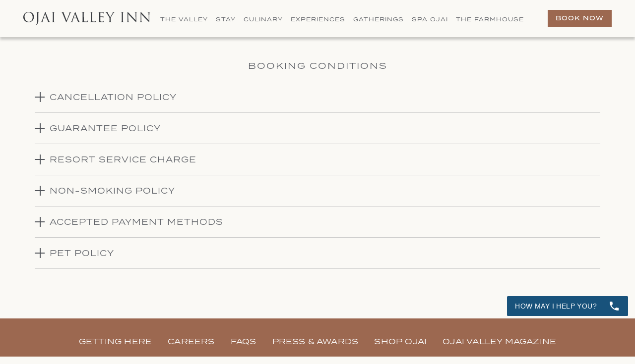

--- FILE ---
content_type: text/html; charset=UTF-8
request_url: https://www.ojaivalleyinn.com/booking-conditions
body_size: 10354
content:
<!DOCTYPE html PUBLIC "-//W3C//DTD XHTML 1.0 Strict//EN" "http://www.w3.org/TR/xhtml1/DTD/xhtml1-strict.dtd">
<html xmlns="http://www.w3.org/1999/xhtml" xml:lang="en" lang="en">

<head>
	<!-- Font Special Adobe -->
	<link rel="stylesheet" href="https://use.typekit.net/wjo0zrv.css">
	<!-- Lightbox Library  -->
	<link rel="stylesheet" href="https://frontend.cdn.tambourine.com/assets/libraries/lbx/dist/lbx.min.css?ciD5R3" />

	    <title>Ojai Valley Inn | Booking Conditions</title>
                <script type="text/javascript" src="https://app.termly.io/resource-blocker/b0369de2-d427-4e76-9bd1-37807f60b42a?autoBlock=on"></script>
        <meta http-equiv="content-type" content="text/html; charset=utf-8" />
    <meta http-equiv="content-style-type" content="text/css" />
    <meta name="viewport" content="width=device-width, initial-scale=1.0" />
    <meta name="HandheldFriendly" content="true" />
    <meta name="description" content="Conditions for booking" />
                <link rel="canonical" href="https://www.ojaivalleyinn.com/booking-conditions">
       
    
<!-- None font was configured for the site -->    
    
<!-- Schema Information https://schema.org -->
<script type="application/ld+json">
{
    "@context": "https:\/\/schema.org",
    "@id": "https:\/\/www.ojaivalleyinn.com\/booking-conditions",
    "@type": "Resort",
    "geo": {
        "@type": "GeoCoordinates",
        "latitude": "34.4374952",
        "longitude": "-119.2570121"
    },
    "name": "Ojai Valley Inn",
    "telephone": "855 697 8780",
    "url": "https:\/\/www.ojaivalleyinn.com\/",
    "image": "https:\/\/symphony.cdn.tambourine.com\/ojai-valley-inn-redesign\/media\/ojaivalleyinnandspa-08_6-pools-03-tranquilityandenergypools-image-03-6568dda650664.jpg",
    "description": "Brimming with rich landscapes, inspired artisans, adventurers, farmers, and a flourishing dining scene, the Ojai Valley offers a melting pot of small-town charm and expansive opportunity. Nestled within this landscape of abundance and possibility, the sprawling oak-studded grounds of our Inn give way to an award-winning luxury atmosphere, offering the chance to connect and explore at your own pace.",
    "email": "mailto:info@ojaivalleyinn.com",
    "checkinTime": "16:00",
    "checkoutTime": "12:00",
    "amenityFeature": [
        {
            "@type": "LocationFeatureSpecification",
            "name": "235 Rooms"
        },
        {
            "@type": "LocationFeatureSpecification",
            "name": "65 Suites"
        },
        {
            "@type": "LocationFeatureSpecification",
            "name": "3 Penthouses"
        },
        {
            "@type": "LocationFeatureSpecification",
            "name": "King or two double beds"
        },
        {
            "@type": "LocationFeatureSpecification",
            "name": "275 rooms and suites have balconies or patios"
        },
        {
            "@type": "LocationFeatureSpecification",
            "name": "All rooms have a courtyard, garden, golf course, or mountain view"
        },
        {
            "@type": "LocationFeatureSpecification",
            "name": "In-room dining amenities"
        },
        {
            "@type": "LocationFeatureSpecification",
            "name": "High speed wireless internet"
        },
        {
            "@type": "LocationFeatureSpecification",
            "name": "In-room mini refrigerator"
        },
        {
            "@type": "LocationFeatureSpecification",
            "name": "Ojai Valley Inn artisanal bath and shower amenities"
        },
        {
            "@type": "LocationFeatureSpecification",
            "name": "Wi-Fi in guest rooms, pool areas, and the hotel lobby"
        },
        {
            "@type": "LocationFeatureSpecification",
            "name": "Luxurious Frette bedding and linens"
        },
        {
            "@type": "LocationFeatureSpecification",
            "name": "golf camp"
        },
        {
            "@type": "LocationFeatureSpecification",
            "name": "golf tournament"
        }
    ],
    "address": {
        "@type": "PostalAddress",
        "streetAddress": "905 Country Club Road  ",
        "addressLocality": "Ojai",
        "addressRegion": "CA",
        "addressCountry": "United States",
        "postalCode": "93023"
    },
    "petsAllowed": "True",
    "sameAs": []
}
</script>
<!-- End Schema Information -->

<meta property="og:title" content="Ojai Valley Inn | Booking Conditions"/>
<meta property="og:image" content="https://symphony.cdn.tambourine.com/ojai-valley-inn-redesign/media/ojaivalleyinnandspa-08_6-pools-03-tranquilityandenergypools-image-03-6568dda650664.jpg"/>
<meta property="og:url" content="https://www.ojaivalleyinn.com/booking-conditions"/>
<meta property="og:site_name" content="Ojai Valley Inn "/>
<meta property="og:description" content="Conditions for booking"/>
<meta name="twitter:card" content="summary_large_image">


<meta property="og:type" content="website" />
<meta name="twitter:title" content="Ojai Valley Inn | Booking Conditions">
<meta name="twitter:description" content="Conditions for booking">
<meta name="twitter:image" content="https://symphony.cdn.tambourine.com/ojai-valley-inn-redesign/media/ojaivalleyinnandspa-08_6-pools-03-tranquilityandenergypools-image-03-6568dda650664.jpg">
        <link rel="shortcut icon" href="https://symphony.cdn.tambourine.com/ojai-valley-inn-redesign/files/favicon-14-68d5a3bcc91fc.ico" type="image/x-icon">
	                    <link rel="stylesheet" media="screen" type="text/css" href="https://frontend.cdn.tambourine.com/assets/symphony.css?ciD5R3" />
        		<link rel="stylesheet" media="screen" type="text/css" href="https://www.ojaivalleyinn.com/assets/style.css?ciD5R3" />
	    
    
        
    <!-- TODO -->
     <script src="https://www.ojaivalleyinn.com/js-variables?page_id=570037"></script>
     
    
                        <!-- Google Tag Manager -->
                    <script>(function(w,d,s,l,i){w[l]=w[l]||[];w[l].push({'gtm.start':
                    new Date().getTime(),event:'gtm.js'});var f=d.getElementsByTagName(s)[0],
                    j=d.createElement(s),dl=l!='dataLayer'?'&l='+l:'';j.async=true;j.src=
                    'https://www.googletagmanager.com/gtm.js?id='+i+dl;f.parentNode.insertBefore(j,f);
                    })(window,document,'script','dataLayer','GTM-MVF3DW');</script>
                    <!-- End Google Tag Manager -->
            
    
    <script class="optanon-category-C0003">
 async function supportsWebp(){if(!self.createImageBitmap)return!1;const e=await fetch("[data-uri]").then((e=>e.blob()));return createImageBitmap(e).then((()=>!0),(()=>!1))}function setCookie(e,t,a){let A=new Date;A.setDate(A.getDate()+a);let n=escape(t)+(null==a?"":"; expires="+A.toUTCString());document.cookie=e+"="+n}(async()=>{null===new URLSearchParams(document.cookie.replaceAll("&","%26").replaceAll("; ","&")).get("ACCEPT_WEBP")&&setCookie("ACCEPT_WEBP",await supportsWebp(),30)})();
</script>	<script>
		var responsive = true;
	</script>

	<script src="https://twi.revinate.com/JavascriptPhoneNumber/js.aspx?account=14676&jspass=76eqdkxgoht273pjktcg&dflt=8556978780"></script>
	<script>ProcessNavisNCKeyword();</script>
	<script>
	var BEList = document.querySelectorAll("a[href*='.synxis.com']");
	for (var BEIndex = 0; BEIndex < BEList.length; BEIndex++) {
		BEList[BEIndex].setAttribute('href', AppendNavisKeywordToURL(BEList[BEIndex].href));
	}
	</script>

	<script>

		var fusionJS = document.createElement("script");
		fusionJS.id = "navis-fusion-loader";
		fusionJS.src = "https://assets.navisperformance.com/NWRC/Fusion/navis-fusion-loader.js";
		fusionJS.dataset.accountid = "14676";
		fusionJS.dataset.secret = "76eqdkxgoht273pjktcg";
		document.getElementsByTagName('head')[0].appendChild(fusionJS);

	</script>

</head>

<body id="default" class="booking-conditions ">
	<div id="start-content">
		<a href="#content" class="skip-to-content ">Skip to Content</a>
		<header id="header" class="header scroll">
			<div class="header__container container">

				<div class="header__burger">
					<a href="#" class="burger-cta burger-cta-js">
						<span class="bar"></span>
						<span class="bar"></span>
						<span class="bar"></span>
						<span class="hidden">menu</span>
					</a>
				</div>
				<div class="header__left">
					<a href="https://www.ojaivalleyinn.com" class="logo header__logo js-scroll-logo">
                        <img src="https://www.ojaivalleyinn.com/assets/svg/logo.svg" alt="Ojai Valley Inn  logo click here to return to home page" >
            </a>				</div>
				<div class="header__center">
					    <nav id="primary-nav" class="privary-navigation" role="navigation" aria-label="Primary Menu"><ul id="privary-navigation" class="privary-navigation__list"><li class='privary-navigation__item primary-nav-1'> <a aria-haspopup='true' aria-label='' href='#' class=' '>The Valley</a> <ul aria-hidden='true' class='submenu privary-navigation__submenu'><li class='privary-navigation__item primary-nav-2'> <a tabindex='-1' aria-haspopup='false' aria-label='' href='https://www.ojaivalleyinn.com/ojai-valley-hotels' class=' '>Our Story</a> </li><li class='privary-navigation__item primary-nav-3'> <a tabindex='-1' aria-haspopup='false' aria-label='' href='https://www.ojaivalleyinn.com/preserving-the-valley' class=' '>Preserving the Valley</a> </li><li class='privary-navigation__item primary-nav-4'> <a tabindex='-1' aria-haspopup='false' aria-label='' href='/the-valley' class=' '>The Town</a> </li></ul></li><li class='privary-navigation__item primary-nav-5'> <a aria-haspopup='true' aria-label='' href='/ojai-hotel-rooms' class=' '>Stay</a> <ul aria-hidden='true' class='submenu privary-navigation__submenu'><li class='privary-navigation__item primary-nav-7'> <a tabindex='-1' aria-haspopup='false' aria-label='' href='https://www.ojaivalleyinn.com/ojai-hotel-rooms' class=' '>Rooms & Suites</a> </li><li class='privary-navigation__item primary-nav-10'> <a tabindex='-1' aria-haspopup='false' aria-label='' href='https://www.ojaivalleyinn.com/ojai-luxury-hotels' class=' '>Penthouses</a> </li><li class='privary-navigation__item primary-nav-13'> <a tabindex='-1' aria-haspopup='false' aria-label='' href='https://www.ojaivalleyinn.com/casa-elar-ojai' class=' '>Casa Elar</a> </li><li class='privary-navigation__item primary-nav-15'> <a tabindex='-1' aria-haspopup='false' aria-label='' href='https://www.ojaivalleyinn.com/services-amenities' class=' '>Services & Amenities</a> </li><li class='privary-navigation__item primary-nav-16'> <a tabindex='-1' aria-haspopup='false' aria-label='' href='https://www.ojaivalleyinn.com/offers' class=' '>Offers</a> </li></ul></li><li class='privary-navigation__item primary-nav-18'> <a aria-haspopup='true' aria-label='' href='/ojai-restaurants' class=' '>Culinary</a> <ul aria-hidden='true' class='submenu privary-navigation__submenu'><li class='privary-navigation__item primary-nav-20'> <a tabindex='-1' aria-haspopup='false' aria-label='' href='https://www.ojaivalleyinn.com/ojai-restaurants' class=' '>Dining</a> </li><li class='privary-navigation__item primary-nav-21'> <a tabindex='-1' aria-haspopup='false' aria-label='' href='https://www.ojaivalleyinn.com/ojai-winery' class=' '>The Winery</a> </li><li class='privary-navigation__item primary-nav-22'> <a tabindex='-1' aria-haspopup='false' aria-label='' href='https://www.ojaivalleyinn.com/farmer-connections' class=' '>Farmer Connections</a> </li><li class='privary-navigation__item primary-nav-23'> <a tabindex='-1' aria-haspopup='false' aria-label='' href='https://www.ojaivalleyinn.com/our-team' class=' '>Our Team</a> </li></ul></li><li class='privary-navigation__item primary-nav-24'> <a aria-haspopup='true' aria-label='' href='https://www.ojaivalleyinn.com/ojai-events' class=' '>Experiences</a> <ul aria-hidden='true' class='submenu privary-navigation__submenu'><li class='privary-navigation__item primary-nav-25'> <a tabindex='-1' aria-haspopup='false' aria-label='Overview page of ojai-events' href='https://www.ojaivalleyinn.com/ojai-events' class=' '>Special Events</a> </li><li class='privary-navigation__item primary-nav-26'> <a tabindex='-1' aria-haspopup='false' aria-label='' href='https://www.ojaivalleyinn.com/ojai-activities' class=' '>Activities</a> </li><li class='privary-navigation__item primary-nav-27'> <a tabindex='-1' aria-haspopup='false' aria-label='' href='https://www.ojaivalleyinn.com/ojai-childrens-camp' class=' '>Camp Oak</a> </li><li class='privary-navigation__item primary-nav-28'> <a tabindex='-1' aria-haspopup='false' aria-label='' href='https://www.ojaivalleyinn.com/ojai-golf-course' class=' '>Golf</a> </li><li class='privary-navigation__item primary-nav-29'> <a tabindex='-1' aria-haspopup='false' aria-label='' href='https://www.ojaivalleyinn.com/ojai-tennis' class=' '>Tennis & Pickleball</a> </li><li class='privary-navigation__item primary-nav-30'> <a tabindex='-1' aria-haspopup='false' aria-label='' href='https://www.ojaivalleyinn.com/ojai-hotels-with-pools' class=' '>Pools</a> </li><li class='privary-navigation__item primary-nav-31'> <a tabindex='-1' aria-haspopup='false' aria-label='' href='https://www.ojaivalleyinn.com/art-classes-ojai' class=' '>Artist Cottage</a> </li></ul></li><li class='privary-navigation__item primary-nav-32'> <a aria-haspopup='true' aria-label='' href='/ojai-meeting-venues' class=' '>Gatherings</a> <ul aria-hidden='true' class='submenu privary-navigation__submenu'><li class='privary-navigation__item primary-nav-33'> <a tabindex='-1' aria-haspopup='false' aria-label='' href='https://www.ojaivalleyinn.com/ojai-meeting-venues' class=' '>Groups & Meetings</a> </li><li class='privary-navigation__item primary-nav-34'> <a tabindex='-1' aria-haspopup='false' aria-label='' href='https://www.ojaivalleyinn.com/ojai-wedding-venues' class=' '>Weddings & Events</a> </li></ul></li><li class='privary-navigation__item primary-nav-35'> <a aria-haspopup='false' aria-label='' href='https://www.spaojai.com/' target="_blank" class=' '>Spa Ojai</a> </li><li class='privary-navigation__item primary-nav-36'> <a aria-haspopup='false' aria-label='' href='https://www.farmhouseojai.com/' target="_blank" class=' '>The Farmhouse</a> </li></ul></nav>
				</div>
				<div class="header__right">
					<a href="https://be.synxis.com/?Hotel=27101&Chain=10237" class="btn-secondary  bookNow">BOOK NOW</a>
				</div>
			</div>
		</header>
		<!-- add the burger navigation -->
		
<aside id="burger-menu-js" class="burger-menu">
  <a href="#" class="burger-menu__close burger-cta-js"> <span class="hidden">Close</span></a>
  <ul id="mobile-nav-js" class="burger-menu__nav">
    <li class='primary-nav-1'> <a href='https://ojai-valley-inn-redesign.tambo.site/' class=' '>Home</a> </li><li class='primary-nav-2'> <a href='https://www.ojaivalleyinn.com/the-valley' class=' '>The Valley</a> <div class='sub-sub-menu'><ul class='submenu'><li class='primary-nav-3'> <a tabindex='-1' aria-haspopup='false' aria-label='' href='https://www.ojaivalleyinn.com/ojai-valley-hotels' class=' '>Our Story</a> </li><li class='primary-nav-4'> <a tabindex='-1' aria-haspopup='false' aria-label='' href='https://www.ojaivalleyinn.com/preserving-the-valley' class=' '>Preserving the Valley</a> </li><li class='primary-nav-5'> <a tabindex='-1' aria-haspopup='false' aria-label='' href='/the-valley' class=' '>The Town</a> </li></ul></div></li><li class='primary-nav-7'> <a href='/ojai-hotel-rooms' class=' '>Stay</a> <div class='sub-sub-menu'><ul class='submenu'><li class='primary-nav-9'> <a tabindex='-1' aria-haspopup='false' aria-label='' href='https://www.ojaivalleyinn.com/ojai-hotel-rooms' class=' '>Rooms & Suites</a> </li><li class='primary-nav-11'> <a tabindex='-1' aria-haspopup='false' aria-label='' href='https://www.ojaivalleyinn.com/ojai-luxury-hotels' class=' '>Penthouses</a> </li><li class='primary-nav-12'> <a tabindex='-1' aria-haspopup='false' aria-label='' href='https://www.ojaivalleyinn.com/casa-elar-ojai' class=' '>Casa Elar</a> </li><li class='primary-nav-14'> <a tabindex='-1' aria-haspopup='false' aria-label='' href='https://www.ojaivalleyinn.com/services-amenities' class=' '>Services & Amenities</a> </li><li class='primary-nav-17'> <a tabindex='-1' aria-haspopup='false' aria-label='' href='https://www.ojaivalleyinn.com/offers' class=' '>Offers</a> </li></ul></div></li><li class='primary-nav-18'> <a href='/ojai-restaurants' class=' '>Culinary</a> <div class='sub-sub-menu'><ul class='submenu'><li class='primary-nav-19'> <a tabindex='-1' aria-haspopup='false' aria-label='' href='https://www.ojaivalleyinn.com/ojai-restaurants' class=' '>Dining</a> </li><li class='primary-nav-20'> <a tabindex='-1' aria-haspopup='false' aria-label='' href='https://www.ojaivalleyinn.com/ojai-winery' class=' '>The Winery</a> </li><li class='primary-nav-21'> <a tabindex='-1' aria-haspopup='false' aria-label='' href='https://www.ojaivalleyinn.com/farmer-connections' class=' '>Farmer Connections</a> </li><li class='primary-nav-22'> <a tabindex='-1' aria-haspopup='false' aria-label='' href='https://www.ojaivalleyinn.com/our-team' class=' '>Our Team</a> </li></ul></div></li><li class='primary-nav-23'> <a href='/ojai-events' class=' '>Experiences</a> <div class='sub-sub-menu'><ul class='submenu'><li class='primary-nav-24'> <a tabindex='-1' aria-haspopup='false' aria-label='' href='https://www.ojaivalleyinn.com/ojai-events' class=' '>Special Events</a> </li><li class='primary-nav-25'> <a tabindex='-1' aria-haspopup='false' aria-label='' href='https://www.ojaivalleyinn.com/ojai-activities' class=' '>Activities</a> </li><li class='primary-nav-26'> <a tabindex='-1' aria-haspopup='false' aria-label='' href='https://www.ojaivalleyinn.com/ojai-childrens-camp' class=' '>Camp Oak</a> </li><li class='primary-nav-27'> <a tabindex='-1' aria-haspopup='false' aria-label='' href='https://www.ojaivalleyinn.com/ojai-golf-course' class=' '>Golf</a> </li><li class='primary-nav-28'> <a tabindex='-1' aria-haspopup='false' aria-label='' href='https://www.ojaivalleyinn.com/ojai-tennis' class=' '>Tennis & Pickelball</a> </li><li class='primary-nav-29'> <a tabindex='-1' aria-haspopup='false' aria-label='' href='https://www.ojaivalleyinn.com/ojai-hotels-with-pools' class=' '>Pools</a> </li><li class='primary-nav-30'> <a tabindex='-1' aria-haspopup='false' aria-label='' href='https://www.ojaivalleyinn.com/art-classes-ojai' class=' '>Artist Cottage</a> </li></ul></div></li><li class='primary-nav-31'> <a href='/ojai-meeting-venues' class=' '>Gatherings</a> <div class='sub-sub-menu'><ul class='submenu'><li class='primary-nav-32'> <a tabindex='-1' aria-haspopup='false' aria-label='' href='https://www.ojaivalleyinn.com/ojai-meeting-venues' class=' '>Groups & Meetings</a> </li><li class='primary-nav-33'> <a tabindex='-1' aria-haspopup='false' aria-label='' href='https://www.ojaivalleyinn.com/ojai-wedding-venues' class=' '>Weddings & Events</a> </li></ul></div></li><li class='primary-nav-34'> <a href='https://www.spaojai.com/' target="_blank" class=' '>Spa Ojai</a> </li><li class='primary-nav-35'> <a href='https://www.farmhouseojai.com/' target="_blank" class=' '>The Farmhouse</a> </li>  </ul>
</aside>
<main id="content" role="main">

  <!-- top Content -->
  
  <!-- Intro Content -->
  
<section id="intro-content" class="intro-content intro-content--nointroimg  intro-content--nointrocontent">
  <article class="intro-content__container container">
        <div class="intro-content__content  ">
              <h1 class="hidden">Booking Conditions</h1>
                  
          </div>
  </article>
</section>
  <!-- Start Content -->
  
<section id="section_3yeqewrkr" class="accordion-block">
  <div class="accordion-block__contianer container">
          <div class="accordion-block__toptitle h2 animate-fade top">Booking Conditions</div>
              <article class="accordion-block__item accordion-js animate-fade normal-effect">
        <h2 class="accordion-block__title h3 tab-js">Cancellation Policy</h2>
        <div class="accordion-block__content">
          <p><span>Any reservation cancellation or changes to date of arrival less than 7 days prior to arrival will forfeit 1 night's room deposit.</span></p>                  </div>
      </article>
          <article class="accordion-block__item accordion-js animate-fade normal-effect">
        <h2 class="accordion-block__title h3 tab-js">Guarantee Policy</h2>
        <div class="accordion-block__content">
          <p><span>Hotel requires a 1 night credit card deposit at the time of booking.</span></p>                  </div>
      </article>
          <article class="accordion-block__item accordion-js animate-fade normal-effect">
        <h2 class="accordion-block__title h3 tab-js">Resort Service Charge</h2>
        <div class="accordion-block__content">
          <p>Yes, an additional $60 plus 15% occupancy tax charge will be added to your room rate (per room, per night).</p>
<p>The Daily Service Charge includes unlimited local and toll-free phone calls, nightly turndown service, full access to Fitness Center and daily Mind &amp; Body Classes, complimentary daily Linus Bike use, select newspapers &amp; magazines available through in-room tablet, daily newspaper delivered upon request, Nespresso machine with high quality espresso or coffee, and use of Ojai Valley Inn tennis courts.</p>                  </div>
      </article>
          <article class="accordion-block__item accordion-js animate-fade normal-effect">
        <h2 class="accordion-block__title h3 tab-js">Non-Smoking Policy</h2>
        <div class="accordion-block__content">
          <p><span>Ojai Valley Inn</span><span><span>&nbsp;</span>is a designated non-smoking hotel. Smoking of any kind (includes tobacco, cannabis, e-cigarettes, or other) is not allowed in guestrooms, guestroom balconies, guest hallways, public spaces or common seating areas, restaurants, guest shuttles, or within 20 feet of Main Entrances, exits, open windows, or designated working stations (bell coordinator, bike kiosk, ect).&nbsp; If a guest is in violation of this policy they will be immediately asked to refrain and comply with our Hotel Non Smoking Policy</span></p>                  </div>
      </article>
          <article class="accordion-block__item accordion-js animate-fade normal-effect">
        <h2 class="accordion-block__title h3 tab-js">Accepted Payment Methods</h2>
        <div class="accordion-block__content">
          <p>The Ojai Valley Inn accepts all major credit cards. Both debit cards and credit cards are accepted. Checks are not acceptable as a form of payment.</p>                  </div>
      </article>
          <article class="accordion-block__item accordion-js animate-fade normal-effect">
        <h2 class="accordion-block__title h3 tab-js">Pet Policy</h2>
        <div class="accordion-block__content">
          <p>To ensure the peace and tranquility of all guests, we ask for your assistance with the following if you plan on brining a pet:</p>
<ul class="sym-inline-list">
<li>Pets must be leashed at all times while on the property.</li>
<li>In order for housekeeping to service your guestroom, you must be present or the pet must be removed from the room.</li>
<li>Dogs are not to be left unattended while on the property or in guestrooms. If your dog is left unattended and barking occurs, we may interrupt your resort activities or services.</li>
</ul>
<p>If there is any damage to the room caused by your pet, the cost of repairs will be charged to your account. You will also be responsible for any compensation given to other guests staying on the property due to a disturbance caused by your pet and this will be charged to your account. The pet owner hereby represents to Ojai Valley Inn that their pet is not inclined to bite, and that in the event that their pet bites causing injury while on the Inn premises, the owners hereby agree to fully indemnify and hold harmless the Inn from any liability which the Inn may incur, including but not limited to, reasonable attorney fees, relating to such dog bite.</p>
<p>There is a $300 non-refundable cleaning fee, per pet, per room. $300 for second pet, with a 2 pet maximum per room.</p>                  </div>
      </article>
      </div>
</section>
  <!-- End Content -->
</main><!-- add the nav mobile -->
<aside class="bottom-nav">
  <a class="bottom-nav__phone" href="tel:8556978780" rel="noopener noreferrer">
  <img src="https://www.ojaivalleyinn.com/assets/svg/icon-phone.svg" alt="phone">
  <span class="hidden">Call</span>
  </a>
  
  <a href="https://be.synxis.com/?Hotel=27101&Chain=10237" rel="noopener noreferrer" class=" btn-secondary bookNow">
  BOOK NOW
  </a>

  <a href="" class="bottom-nav__menu js-menu-buger" rel="noopener noreferrer" target="_blank">
    <img src="https://www.ojaivalleyinn.com/assets/svg/icon-instagram.svg" alt="instagram">
    <span class="hidden">instagram</span>
  </a>
</aside>

<footer class="footer">

	
			<div class="footer__nav animate-fade top">
			<nav id="secondary-nav" class="secondary-navigation" role="navigation" aria-label="Secondary Menu"><ul id="secondary-navigation" class="secondary-navigation__list"><li class='secondary-navigation__item secondary-nav-1'> <a href='https://www.ojaivalleyinn.com/how-to-get-to-ojai' class=' '>Getting Here</a> </li><li class='secondary-navigation__item secondary-nav-2'> <a href='https://www.dayforcehcm.com/CandidatePortal/en-US/ovisllc93023' target="_blank" class=' '>Careers</a> </li><li class='secondary-navigation__item secondary-nav-3'> <a href='https://www.ojaivalleyinn.com/faqs' class=' '>FAQs</a> </li><li class='secondary-navigation__item secondary-nav-4'> <a href='https://www.ojaivalleyinn.com/press-awards' class=' '>Press & Awards</a> </li><li class='secondary-navigation__item secondary-nav-5'> <a href='https://www.shopojai.com/?utm_source=website&utm_medium=footer&utm_campaign=shopojai24' class=' '>Shop Ojai</a> </li><li class='secondary-navigation__item secondary-nav-6'> <a href='https://pubs.hawthorncreative.com/ojaivalley/' class=' '>Ojai Valley Magazine</a> </li></ul></nav>
		</div>
	
	<div class="footer__signup animate-fade">
		<div class="footer__container container">
			<h2 class="footer__title animate-fade top">KEEP IN TOUCH</h2>
			<div class="animate-fade top">
				<!-- Email Signup -->
				<p class="thankyouMsg" style="display:none;">Thank you for your interest.</p>
<form id="email-signup" class="email-signup" action="" method="POST" class="clearfix">
    <input type="hidden" name="_token" value="">
    <input type="hidden" value="custom_form_process" name="operation" />
    <input type="hidden" name="sendto" value="forms@tambourine.com">
        <input type="hidden" name="subject" value="Email Subscription">
    <label for="email-signup-texNickname" style="position: absolute; overflow: hidden; clip: rect(0 0 0 0); height: 1px;width: 1px; margin: -1px;">Hidden Field</label>
    <input type="text" id="email-signup-texNickname" name="tex_nickname" value="">
    <div class="fields-wrap">
        
            
                            <div class="field input">

                                                                                    <label for="email-signup_FNAME" class="form-label">First Name</label>
                                                                <input type="text" id="email-signup_FNAME" name="FNAME" placeholder="First Name" class="required" aria-required="true">
                    
                </div>
            
        
            
                            <div class="field input">

                                                                                    <label for="email-signup_LNAME" class="form-label">Last Name</label>
                                                                <input type="text" id="email-signup_LNAME" name="LNAME" placeholder="Last Name" class="required" aria-required="true">
                    
                </div>
            
        
            
                            <div class="field input">

                                                                                    <label for="email-signup_email_address" class="form-label">Email Address</label>
                                                                <input type="email" id="email-signup_email_address" name="email_address" placeholder="Email Address" class="required" aria-required="true">
                    
                </div>
            
                <div role="group" class="gdpr-wrap" aria-labelledby="gdpr-checkboxes-signupemail-signup">
            <span id="gdpr-checkboxes-signupemail-signup" style="display:none;">Privacy Policy agreement</span>
            <div class="field gdpr clearfix">
                <input class="required" type="checkbox" id="privacy_termsemail-signup" name="i_agree" value="y"> <label for="privacy_termsemail-signup"> I have read and agree to the <a href='/privacy-policy' target='_blank'>Privacy Policy</a>.</label>
            </div>
            <div class="field gdpr clearfix">
                <input type="checkbox" name="subscribe" id="yes-signup-formemail-signup" class="required" value="y"> <label for="yes-signup-formemail-signup">Yes, I would like to receive emails with exclusive specials and offers.</label>
            </div>
        </div>
    </div>

    
    <button  type="submit" class="signup-btn  "><span>Submit</span></button>

</form>


<div id="responseemail-signup" style="display:none;"></div>

<script>
    document.addEventListener("DOMContentLoaded", function() {

        if( document.getElementById('email-signup-texNickname') ){
            document.getElementById('email-signup-texNickname').style.display = 'none'
        }

        setTimeout( function(){

            window.callbackFormValidate({

                formElement: document.getElementById("email-signup"),

                submitHandler: function (form) {
                    document.querySelectorAll('#responseemail-signup , .signup-btn').forEach((elm) => elm.style.display = 'none')

                    fetch(site_url+'/ajax/functions.php' , {
                        method: 'POST',
                        body: serializeData("email-signup")
                    }).then((resp) => resp.json())
                      .then((data) => {
                        if (data.error) {
                            document.querySelector('#responseemail-signup').innerHTML = data.msg
                            document.querySelector('#responseemail-signup').style.display = 'block'
                            document.querySelector('#email-signup [type=submit]').style.display = 'initial'
                        } else {
                            if (IS_LIVE) {
                                if(typeof (ga) == "function") {
                                    ga('send', 'event', 'form', 'click', 'specials');
                                }
                                if( typeof dataLayer != 'undefined' && typeof dataLayer.push != 'undefined') {
                                    dataLayer.push({ 'event': 'signup' });
                                }
                                                            }
                                                
                        slideUp( document.getElementById("email-signup") , 500 ,function(element){
                            fadeIn(element.closest(':has(.thankyouMsg)').querySelector('.thankyouMsg'));
                        });

                                                }

                    })

                    return false;
                }

            })

        }, 2500 )

        var newElement = document.createElement('input');
        newElement.setAttribute('type', 'hidden');
        newElement.setAttribute('name', 'tr4pValidation');
        newElement.setAttribute('value', 1);
        document.getElementById('email-signup').appendChild(newElement);

        function serializeData(idForm){
            const serializeDataArray = [];
            const formData = new FormData(document.getElementById(idForm));
            const params = new URLSearchParams(formData);
            for (const key of params.keys()) {
                formData.append(key , params.get(key))
            }
            return formData
        }

        function fadeIn(element) {
            element.style.opacity = 0;
            element.style.display = 'block';
            let opacity = 0;
            const interval = setInterval(function () {
                if (opacity < 1) {
                    opacity += 0.05; 
                    element.style.opacity = opacity;
                } else {
                    clearInterval(interval);
                }
            }, 50);
        }

        function slideUp(element, duration , callback) {
            element.style.transitionProperty = 'height, margin, padding';
            element.style.transitionDuration = duration + 'ms';
            element.style.boxSizing = 'border-box';
            element.style.height = element.offsetHeight + 'px';
            
            // Force repaint
            element.offsetHeight;
            
            element.style.overflow = 'hidden';
            element.style.height = 0;
            element.style.paddingTop = 0;
            element.style.paddingBottom = 0;
            element.style.marginTop = 0;
            element.style.marginBottom = 0;
            
            setTimeout(function() {
                element.style.display = 'none';
                element.style.removeProperty('height');
                element.style.removeProperty('padding-top');
                element.style.removeProperty('padding-bottom');
                element.style.removeProperty('margin-top');
                element.style.removeProperty('margin-bottom');
                element.style.removeProperty('overflow');
                element.style.removeProperty('transition-duration');
                element.style.removeProperty('transition-property');
                
                // Callback after slideUp
                if(typeof callback === 'function'){
                    callback(element)
                }

            }, duration);
        }


    });
</script>			</div>
		</div>
	</div>

	
			<div class="footer__content">
			<div class="container">
				<ul class="footer__left animate-fade top">
					<li>OJAI VALLEY INN</li>
					<li><a href="https://maps.app.goo.gl/AAphfCXRVMcWaQk88" target="_blank" class="link-middle">905 Country Club Road  Ojai, CA 93023</a></li>
					<li> <a href="tel:8556978780" class="link-middle navisTFN"> 855 697 8780</a></li>
					<li><a href="mailto:info@ojaivalleyinn.com" target="_blank" aria-label="info@ojaivalleyinn.com" class="link-middle">info@ojaivalleyinn.com</a></li>
				</ul>
				<div class="footer__center animate-fade top">

					<a href="https://www.ojaivalleyinn.com/" aria-label="Ojai Valley Inn " class="footer__logo">
						<img src="https://www.ojaivalleyinn.com/assets/svg/logo-white.svg" alt="Ojai Valley Inn ">
					</a>

					<!-- Social Icons -->
					
					<ul class="footer__awards">
						<li><img src="https://www.ojaivalleyinn.com/assets/images/Forbes-Logo.png" alt="Forbes" loading="lazy"></li>
						<li><img src="https://www.ojaivalleyinn.com/assets/images/Preferred-Logo.png" alt="Preferred" loading="lazy"></li>
						<li><img src="https://www.ojaivalleyinn.com/assets/images/wh_aaa_5D.png" alt="AAA" loading="lazy"></li>
						<li><img src="https://www.ojaivalleyinn.com/assets/svg/responsible-hospitality.svg" alt="Responsible Hospitality Verified" loading="lazy"></li>
					</ul>

				</div>

				<div class="footer__right animate-fade top">
					<h2 class="footer__hotelsister">Sister Hotels</h2>
					<div class="footer__icons">
						<img class="lazyload " alt="the Little Nell"  src="data:image/svg+xml;utf8,&lt;svg xmlns='http://www.w3.org/2000/svg' width='126' height='28'&gt;&lt;path fill='#ffffff' fill-opacity='0' d='M0 0h126v28H0z'/&gt;&lt;/svg&gt;" data-srcset="https://www.ojaivalleyinn.com/assets/svg/the-little-neel.svg">						<img class="lazyload " alt="Limelight"  src="data:image/svg+xml;utf8,&lt;svg xmlns='http://www.w3.org/2000/svg' width='126' height='28'&gt;&lt;path fill='#ffffff' fill-opacity='0' d='M0 0h126v28H0z'/&gt;&lt;/svg&gt;" data-srcset="https://www.ojaivalleyinn.com/assets/svg/limelight.svg">					</div>
					<nav id="third-nav" class="tertiary-navigation" role="navigation" aria-label="Tertiary Menu"><ul id="tertiary-navigation" class="tertiary-navigation__list"><li class='tertiary-navigation__item third-nav-1'> <a href='https://www.ojaivalleyinn.com/privacy-policy' class=' '>Privacy Policy</a> </li><li class='tertiary-navigation__item third-nav-2'> <a href='https://www.ojaivalleyinn.com/accessibility' class=' '>Accessibility</a> </li><li class='tertiary-navigation__item third-nav-3'> <a href='/preserving-the-valley' class=' '>Sustainability</a> </li><li class='tertiary-navigation__item third-nav-4'> <a href='/sitemap' class=' '>Sitemap</a> </li><li class='tertiary-navigation__item third-nav-5'> <a href='https://www.canarytechnologies.com/amenities/store/ojai-val/' class=' '>Amenity Menu</a> </li><li class='tertiary-navigation__item third-nav-6'> <a href='https://www.ojaivalleyinn.com/credit-card-authorizations' class=' '>CCA Forms</a> </li><li class='tertiary-navigation__item third-nav-7'> <a href='https://symphony.cdn.tambourine.com/ojai-valley-inn-redesign/media/propertymap-2-66fdcf42b2947.pdf' target="_blank" class=' '>Property Map</a> </li><li class='tertiary-navigation__item third-nav-8'> <a href='https://www.ojaivalleyinn.com/faqs-pet-policy' class=' '>Pet Policy</a> </li><li class='tertiary-navigation__item third-nav-9'> <a href='https://ojaivalleyinn.approveforgood.com/' class=' '>Donations</a> </li><li class='tertiary-navigation__item third-nav-10'> <a href='https://forgotmyitem.com/Hotel/10504' data-section="undefined" class=' '>Lost & Found</a> </li><li class="tertiary-navigation__item"><a href="#" onclick="window.displayPreferenceModal();return false;" id="termly-consent-preferences">Consent Preferences</a></li></ul></nav>
				</div>
			</div>
		</div>
		<div class="footer__bottom animate-fade">
		<div class="container">
						<p>© Ojai Valley Inn. 2026 All Rights Reserved.</p>
			<!-- Tambourine Logo -->
					</div>
	</div>

</footer>
</div> <!-- CLOSE START CONTENT -->

<!-- Lightbox Library -->
<script src="https://frontend.cdn.tambourine.com/assets/libraries/lbx/dist/lbx.min.iife.js?ciD5R3"></script>

<!-- Swiper Library -->
<script src="https://www.ojaivalleyinn.com//assets/swiper.min.js"></script>

 
            <script src="https://frontend.cdn.tambourine.com/assets/symphony.js?ciD5R3" type="text/javascript"></script>
     

  

<script src="https://www.ojaivalleyinn.com/assets/scripts.js?ciD5R3" type="text/javascript"></script>



<noscript><iframe title="iframe_GTM" src="https://www.googletagmanager.com/ns.html?id=GTM-MVF3DW" height="0" width="0" style="display:none;visibility:hidden"></iframe></noscript>

        <script src="//cdnjs.cloudflare.com/ajax/libs/vue/2.6.14/vue.min.js"></script>


    <script src="https://frontend.cdn.tambourine.com/includes/symphony-components/js/v-popups.min.js?v2=69714c41bb4a0" async></script>
    

<v-popups 
        is_live="true" 
        brand="symphony"  
        trackingtype="1" 
        site_id="1880" 
        site_lang="en" 
        is_mobile="" 
        filters='{"page":"booking-conditions","id_page":570037,"subpage":null,"location":"default","geo":null}' >
</v-popups>

<!-- 2222222 DISABLE PERSONALIZATION OPTION: not set -->

    
            <!-- #PERSONALIZATION -->
                                        <script>
                    window.PERSONALIZATION_PROPS = {
                        pageId: '570037',
                        pageSeoname : 'booking-conditions',
                        isHome: false,
						brand: 'symphony',
                    };
                </script>
                <link rel="stylesheet" crossorigin href="https://frontend.cdn.tambourine.com/includes/vite/vue/personalization/dist/main-yuyPnwuo.css" />
                <script type="module" crossorigin src="https://frontend.cdn.tambourine.com/includes/vite/vue/personalization/dist/main-Cj9uh2J5.js" async></script>
                        <!-- /PERSONALIZATION -->



 

<!-- OWNERSHIP OF WORK PRODUCT
Tambourine is the exclusive owner of all website source code and website design. 
Software tools used for website ripping, scraping and copying for the sole intent 
of removing the website from Tambourine’s proprietary platform is prohibited and 
in violation of this agreement. Any attempt to do so will be immediately reported 
and prosecuted as cyber theft to the local authorities and prosecuted to the 
fullest extent of the law.
-->



<script>

	document.getElementById("navisTFNLink").href = "tel:" +FormatPhone(NavisConvertTagToPhoneNumberBasic(ReadNavisTagCookie()), "###-###-####");
	document.getElementById("navisTFNLink").textContent = FormatPhone(NavisConvertTagToPhoneNumberBasic(ReadNavisTagCookie()), "###-###-####");


	(function () {
		var phoneElements = document.getElementsByClassName("navisTFN");
		var navisTFNraw = NavisConvertTagToPhoneNumberBasic(ReadNavisTagCookie());
		var navisTFNdisp = FormatPhone(navisTFNraw, "(###) ###-####");
		var navisTFNhref = FormatPhone(navisTFNraw, "###-###-####");
		for(var i = phoneElements.length - 1; i >= 0; --i) {
		phoneElements[i].href = "tel:+1-" + navisTFNhref;
		phoneElements[i].innerHTML = navisTFNdisp;
		}
		})
	();

</script>
<script defer src="https://static.cloudflareinsights.com/beacon.min.js/vcd15cbe7772f49c399c6a5babf22c1241717689176015" integrity="sha512-ZpsOmlRQV6y907TI0dKBHq9Md29nnaEIPlkf84rnaERnq6zvWvPUqr2ft8M1aS28oN72PdrCzSjY4U6VaAw1EQ==" data-cf-beacon='{"rayId":"9c1a3e62dbea07d6","version":"2025.9.1","serverTiming":{"name":{"cfExtPri":true,"cfEdge":true,"cfOrigin":true,"cfL4":true,"cfSpeedBrain":true,"cfCacheStatus":true}},"token":"efad38ce91cb4e9d9cd5205b5e0b574f","b":1}' crossorigin="anonymous"></script>
</body>

</html>

--- FILE ---
content_type: text/html; charset=UTF-8
request_url: https://www.ojaivalleyinn.com//ajax/functions.php?operation=getPopups&page=booking-conditions&id_page=570037&subpage=null&location=default&geo=null
body_size: 155
content:
{"filters":{"page":"booking-conditions","id_page":570037,"id":0,"subpage":"null","location":"default","preview":false,"country":"US","state":"OH","language":"en","lang":"en","use_languages":0,"default_language":"en","site_id":1880,"is_mobile":false},"msg":"Success","popups":{"popin":[],"popup":[],"alert":[],"exitintent":[]}}

--- FILE ---
content_type: text/css
request_url: https://www.ojaivalleyinn.com/assets/style.css?ciD5R3
body_size: 25077
content:
.btn,form input[type=file]::file-selector-button,.intro-art__info .sym-inline-list li a,.intro-columns__left .sym-inline-list li a,.intro-columns__right .sym-inline-list li a,.intro-venues__info .sym-inline-list li a,.intro-meeting__info .sym-inline-list li a,.dining-list__ctamenus .sym-inline-list li a,.venues-quad__txt .sym-inline-list li a,.pool-list__ctamenus .sym-inline-list li a{font-size:1.2rem;color:#61646A;text-transform:uppercase;letter-spacing:2px;font-family:"termina",sans-serif;display:inline-block;position:relative;padding-left:1.7rem;margin-left:.7rem;vertical-align:middle;cursor:pointer}.btn::before,.intro-art__info .sym-inline-list li a::before,.intro-columns__left .sym-inline-list li a::before,.intro-columns__right .sym-inline-list li a::before,.intro-venues__info .sym-inline-list li a::before,.intro-meeting__info .sym-inline-list li a::before,.dining-list__ctamenus .sym-inline-list li a::before,.venues-quad__txt .sym-inline-list li a::before,.pool-list__ctamenus .sym-inline-list li a::before,.btn::after,.intro-art__info .sym-inline-list li a::after,.intro-columns__left .sym-inline-list li a::after,.intro-columns__right .sym-inline-list li a::after,.intro-venues__info .sym-inline-list li a::after,.intro-meeting__info .sym-inline-list li a::after,.dining-list__ctamenus .sym-inline-list li a::after,.venues-quad__txt .sym-inline-list li a::after,.pool-list__ctamenus .sym-inline-list li a::after{content:"";background:#61646A;width:1.5rem;height:1px;position:absolute;top:35%;left:0}.btn::before,.intro-art__info .sym-inline-list li a::before,.intro-columns__left .sym-inline-list li a::before,.intro-columns__right .sym-inline-list li a::before,.intro-venues__info .sym-inline-list li a::before,.intro-meeting__info .sym-inline-list li a::before,.dining-list__ctamenus .sym-inline-list li a::before,.venues-quad__txt .sym-inline-list li a::before,.pool-list__ctamenus .sym-inline-list li a::before{transform:translateX(-50%)}.btn::after,.intro-art__info .sym-inline-list li a::after,.intro-columns__left .sym-inline-list li a::after,.intro-columns__right .sym-inline-list li a::after,.intro-venues__info .sym-inline-list li a::after,.intro-meeting__info .sym-inline-list li a::after,.dining-list__ctamenus .sym-inline-list li a::after,.venues-quad__txt .sym-inline-list li a::after,.pool-list__ctamenus .sym-inline-list li a::after{transform:translateX(-50%) rotate(90deg);transition:all .3s ease-in-out}@media (-moz-touch-enabled: 0), (pointer: fine){.btn:hover::after,.intro-art__info .sym-inline-list li a:hover::after,.intro-columns__left .sym-inline-list li a:hover::after,.intro-columns__right .sym-inline-list li a:hover::after,.intro-venues__info .sym-inline-list li a:hover::after,.intro-meeting__info .sym-inline-list li a:hover::after,.dining-list__ctamenus .sym-inline-list li a:hover::after,.venues-quad__txt .sym-inline-list li a:hover::after,.pool-list__ctamenus .sym-inline-list li a:hover::after{transform:translateX(-50%) rotate(0deg);transition:all .3s ease-in-out}}.btn-secondary,.btn-alternad,.footer__signup .signup-btn{font-size:1.2rem;color:#fff;font-weight:500;text-transform:uppercase;letter-spacing:1px;font-family:"termina",sans-serif;background:#9C6850;padding:1rem 1.5rem;border:1px solid #9C6850;display:inline-block;cursor:pointer;transition:all .3s ease-in-out}@media (-moz-touch-enabled: 0), (pointer: fine){.btn-secondary:hover,.btn-alternad:hover,.footer__signup .signup-btn:hover{background:#FAF9F5;color:#61646A}}.btn-alternad{background:transparent;border-color:#61646A;color:#52555B}.btn-alternad:hover{background:#9C6850;color:#fff;border-color:#9C6850}.hidden,.columns-special__item.no-visible,.columns__item.no-visible,.big-accordion__wrap:not(.active){position:absolute;display:block;overflow:hidden;clip:rect(0 0 0 0);height:1px;width:1px;margin:-1px;padding:0;border:0}.animated{transition:all 0.7s cubic-bezier(0.18, 0.32, 0.17, 0.99)}*{box-sizing:border-box}html{font-size:62.5%}body{font-family:"brandon-grotesque",sans-serif;font-size:16px;color:#52555B;-webkit-font-smoothing:antialiased;-moz-osx-font-smoothing:grayscale;background:#FAF9F5}.skip-to-content{background:#52555B;color:#fff;position:fixed;transition:all 300ms ease-out;padding:10px 20px;z-index:99999999;top:-100px;display:block;margin:0}.skip-to-content:focus{top:0}.skip-to-content:hover{background:#61646A}a,input,button{color:#52555B;transition:all 0.3s ease-in-out}a:hover,a:focus,input:hover,input:focus,button:hover,button:focus{text-decoration:none}img{max-width:100%;object-fit:cover}p,li{font-size:1.6rem;color:#52555B;font-weight:400;line-height:1.5;letter-spacing:.4px}p{line-height:1.8;margin-bottom:1.5rem}p:last-of-type{margin:0}h1,.h1{font-size:1.7rem;color:#52555B;font-weight:400;line-height:1.5;text-transform:uppercase;letter-spacing:2.4px;font-family:"termina",sans-serif}h2,.h2{font-size:1.7rem;color:#61646A;font-weight:400;line-height:1.5;text-transform:uppercase;letter-spacing:2px;font-family:"termina",sans-serif}h3,.h3,.intro-home__bottomtext h2,.events-lightbox__lightspecial p,.events-lightbox__details p,.columns__lightspecial p,.events-block__lightspecial p,.lightbox-hidden__special p{font-size:1.4rem;color:#61646A;font-weight:400;line-height:1.4;text-transform:uppercase;letter-spacing:1px;font-family:"termina",sans-serif}@keyframes home-scroll{0%{opacity:0}50%{opacity:1}100%{opacity:0}}@keyframes spin{from{transform:rotate(0deg)}to{transform:rotate(360deg)}}#ui-datepicker-div.ui-widget-content{z-index:1000;border:none;padding:0;border-radius:0}#ui-datepicker-div.ui-widget-content *{font-weight:normal;font-size:14px;text-align:center}.ui-datepicker{width:17em;font-size:20px}.ui-datepicker table{border:0;border-collapse:collapse}.ui-datepicker table th{padding:.7em .3em}.ui-datepicker *{font-weight:normal;font-size:14px;text-align:center;border:0}.ui-datepicker .ui-state-disabled,.ui-datepicker .ui-widget-content .ui-state-disabled,.ui-datepicker .ui-widget-header .ui-state-disabled{opacity:.35}.ui-datepicker.ui-datepicker-inline{width:100% !important;padding:0}.ui-datepicker.ui-datepicker-inline.ui-datepicker-multi-2{display:-ms-flexbox !important;display:flex !important;-ms-flex-align:center;align-items:center;-ms-flex-pack:justify;justify-content:space-between}.ui-datepicker.ui-datepicker-inline .ui-datepicker-group{width:49% !important;background-color:#52555B}.ui-datepicker.ui-datepicker-inline .ui-datepicker-header *{line-height:1.5;font-size:1.8rem}.ui-datepicker select.ui-datepicker-month{width:auto;padding-right:30px}.ui-datepicker .ui-widget-header{position:relative;padding:10px 0 0;background:#61646A !important;border-radius:0 !important;border:0 !important}.ui-datepicker .ui-widget-header tr th{padding:10px 0}.ui-datepicker .ui-widget-header .ui-datepicker-title{margin:0 2.3em;line-height:1.8em}.ui-datepicker .ui-widget-header .ui-datepicker-title select,.ui-datepicker .ui-widget-header .ui-datepicker-title span{border:0;background-color:transparent;text-transform:uppercase;font-family:"termina",sans-serif;color:#fff}.ui-datepicker .ui-widget-header .ui-datepicker-title select{background-image:url("images/arrow-down.svg");background-repeat:no-repeat;background-position:center right 10px;background-size:10px auto;-webkit-appearance:none;-moz-appearance:none}.ui-datepicker .ui-widget-header .ui-datepicker-prev{left:0;transform:translateY(-50%) rotate(180deg) !important}.ui-datepicker .ui-widget-header .ui-datepicker-next{transform:translateY(-50%);right:0}.ui-datepicker .ui-widget-header .ui-datepicker-prev,.ui-datepicker .ui-widget-header .ui-datepicker-next{position:absolute;top:50%;background-image:url("svg/arrow-datepicker.svg");background-size:10px;background-position:center;background-repeat:no-repeat;cursor:pointer}.ui-datepicker .ui-widget-header .ui-datepicker-prev span,.ui-datepicker .ui-widget-header .ui-datepicker-next span{background-image:none;color:transparent}.ui-datepicker .ui-datepicker-calendar{margin:0 !important;width:100% !important;table-layout:fixed;border:1px solid #52555B}.ui-datepicker .ui-datepicker-calendar thead{text-transform:uppercase;border-bottom:1px solid #52555B}.ui-datepicker .ui-datepicker-calendar tbody td{padding:0;font-family:"brandon-grotesque",sans-serif;height:50px;position:relative;vertical-align:top;transition:all .3s ease-in-out}.ui-datepicker .ui-datepicker-calendar tbody td *{padding:0;line-height:50px;text-align:center}.ui-datepicker .ui-datepicker-calendar tbody td .ui-state-default{font-size:14px;border:0 !important;color:#52555B;background-color:transparent}.ui-datepicker .ui-datepicker-calendar tbody td.dp-highlight,.ui-datepicker .ui-datepicker-calendar tbody td:hover,.ui-datepicker .ui-datepicker-calendar tbody td.ui-datepicker-current-day,.ui-datepicker .ui-datepicker-calendar tbody td.ui-datepicker-startday,.ui-datepicker .ui-datepicker-calendar tbody td.start-day{background-color:#61646A !important}.ui-datepicker .ui-datepicker-calendar tbody td.dp-highlight *,.ui-datepicker .ui-datepicker-calendar tbody td:hover *,.ui-datepicker .ui-datepicker-calendar tbody td.ui-datepicker-current-day *,.ui-datepicker .ui-datepicker-calendar tbody td.ui-datepicker-startday *,.ui-datepicker .ui-datepicker-calendar tbody td.start-day *{color:#fff !important}.ui-datepicker .ui-datepicker-calendar tbody td.ui-datepicker-endday{background:#52555B !important}.ui-datepicker .ui-datepicker-calendar tbody td.ui-datepicker-endday a{color:#fff}.ui-datepicker .ui-datepicker-calendar tbody td.ui-state-disabled{background-color:transparent !important}.ui-datepicker .ui-datepicker-calendar tbody td.ui-datepicker-daysrange,.ui-datepicker .ui-datepicker-calendar tbody td.days{background:#e4ded0}.ui-datepicker .ui-datepicker-calendar tbody td.ui-datepicker-startday::after,.ui-datepicker .ui-datepicker-calendar tbody td.ui-datepicker-endday::after{font-size:1.5rem;color:#fff;text-transform:capitalize;background:inherit;display:block;width:100%;position:absolute;left:0;bottom:0}.ui-datepicker .ui-datepicker-calendar tbody td.ui-datepicker-startday::after{content:'Arrive'}.ui-datepicker .ui-datepicker-calendar tbody td.ui-datepicker-endday::after{content:'Depart'}.form-module{width:Min(100%, 93rem);padding:0 1.5rem;margin:0 auto;display:-ms-flexbox;display:flex;-ms-flex-wrap:wrap;flex-wrap:wrap;-ms-flex-pack:justify;justify-content:space-between;position:relative}.form-module-wrapper{margin:8.5rem 0 7rem}@media only screen and (max-width: 900px){.form-module-wrapper{margin:6rem 0 4.5rem}}@media screen and (max-width: 640px){.form-module{-ms-flex-pack:center;justify-content:center}}.form-module h2,.form-module h3{width:100%;padding:0 2rem;text-align:center;margin-bottom:2rem}.form-module h2{font-size:5.5rem}@media screen and (max-width: 640px){.form-module h2{font-size:2rem}}.form-module p{margin-bottom:3rem;padding:0 2rem;text-align:center;width:100%}.form-module .col-4{width:32%}@media screen and (max-width: 640px){.form-module .col-4{width:100%}}.form-module .col-6{width:49%}@media screen and (max-width: 640px){.form-module .col-6{width:100%}}.form-module .col-12{width:100%}.form-module__field{position:relative}@media screen and (max-width: 640px){.form-module__field{padding-left:0}}.form-module__field:last-child{margin-bottom:5rem}@media screen and (max-width: 640px){.form-module__field.fileupload{margin:2rem 0}}.form-module__field.fileupload input[type=text]{max-width:15rem}.form-module__field label:not(.error){font-size:1.4rem;text-transform:capitalize;display:block;position:absolute;top:1.3rem;left:2rem;transition:all .3s ease-in-out}@media screen and (max-width: 640px){.form-module__field label:not(.error){top:0}}.form-module__field.moved label:not(.error){display:block;position:absolute;top:-1rem;left:2rem;transition:all .3s ease-in-out;margin:0}.form-module__field.time input[type=time]{opacity:0}.form-module__field.time.moved input[type=time]{opacity:1}.form-module__field--label{margin-bottom:10px}.form-module__field--unit{display:-ms-flexbox;display:flex;-ms-flex-align:center;align-items:center;margin-bottom:5px}.form-module__field--unit label:not(.error){margin-bottom:0px;position:static;margin-left:5px}.form-module__confirmation{font-size:2rem;text-align:center;padding:3rem 0}.form-module .gdpr-wrap{width:100%;margin-top:1rem;padding-left:2rem;display:-ms-flexbox;display:flex;-ms-flex-pack:start;justify-content:flex-start;-ms-flex-align:center;align-items:center}@media screen and (max-width: 640px){.form-module .gdpr-wrap{-ms-flex-direction:column;flex-direction:column;-ms-flex-align:start;align-items:flex-start;padding:0}}.form-module .gdpr-wrap .gdpr:nth-child(3){margin-left:2rem}@media screen and (max-width: 640px){.form-module .gdpr-wrap .gdpr:nth-child(3){margin-left:0}}.form-module .gdpr-wrap .gdpr label:not(.error){font-size:1.2rem;text-transform:capitalize}@media only screen and (max-width: 900px){.form-module .gdpr-wrap .gdpr label:not(.error){font-size:1.4rem}}.form-module .gdpr-wrap .gdpr label:not(.error) a{text-decoration:none}.form-module .gdpr-wrap .gdpr label:not(.error) a:hover{text-decoration:underline}.form-module__submit{display:block;position:absolute;right:0;bottom:1.5rem;z-index:1}.form-module__submit button{border:none;background:none}@media only screen and (max-width: 900px){.form-module__submit{position:initial;width:100%;text-align:center;margin-top:2rem}}form{margin-bottom:2em;width:100%}form label{display:block;margin:0 0 10px;font-size:15px;color:#52555B}@media screen and (max-width: 640px){form label{margin:15px 0 10px}}form label span{font-size:0.8em}form input[type=text],form input[type=email],form input[type=tel],form input[type=date],form input[type=number],form input[type=time],form select,form textarea{border:0px none;margin:0px 0px 2.5rem;background-color:transparent;border-bottom:1px solid #61646A;padding:8px 17px;-webkit-appearance:none;-webkit-border-radius:0;-moz-appearance:none;width:100%;min-height:4rem}@media screen and (max-width: 640px){form input[type=text],form input[type=email],form input[type=tel],form input[type=date],form input[type=number],form input[type=time],form select,form textarea{margin:0px 0px 1.5rem}}form input[type=file]::file-selector-button{margin-right:3rem;color:#fff}form input[type=file]::file-selector-button:hover{color:#fff}form select{-moz-appearance:none;text-indent:0.01px;text-overflow:'';background:url("./svg/select-arrow.svg") no-repeat 97% center}form select::-ms-expand{display:none}form select option{color:#52555B;text-align:center}form textarea{min-height:120px}form textarea:-ms-input-placeholder{color:#52555B}form textarea::placeholder{color:#52555B}form input:-ms-input-placeholder{color:#52555B;opacity:1}form input::placeholder{color:#52555B;opacity:1}form .datepicker{background:url("./svg/icon-calendar.svg") no-repeat 97% center}label.error{position:absolute;bottom:100%;left:0px;font-size:1.4rem;color:#fff;background:#e74c3c;padding:7px 12px;border-radius:3px;margin-bottom:2px;z-index:3}label.error:before{content:"";display:block;position:absolute;top:100%;left:20px;border-left:8px solid transparent;border-right:8px solid transparent;border-top:8px solid #e74c3c}input[type=text].error,input[type=tel].error,input[type=email].error,select.error,textarea.error{border-color:#e74c3c}.errorMsg,#email-error p{line-height:1.4;margin:0 auto 10px;text-align:left}.errorMsg ul,.errorMsg ul li{color:#fff !important;margin-bottom:0;list-style:none}.errorMsg ul li:before{display:none}#email-error.success{background-color:#52555B}p#thankyou{text-align:center}.field.gdpr{position:relative;margin-bottom:15px}.field.gdpr input{position:absolute;left:-99999px}.field.gdpr input:checked+label:after{opacity:1}.field.gdpr label:not(.error){position:relative;padding-left:2.5rem;text-align:left;font-size:1.1rem}@media screen and (max-width: 640px){.field.gdpr label:not(.error){font-size:1.2rem}}.field.gdpr label:not(.error) a{color:#52555B;text-decoration:underline}.field.gdpr label:not(.error):before{content:"";display:block;position:absolute;width:1.2rem;height:1.2rem;border:1px solid #61646A;background:transparent;left:0;top:0;cursor:pointer;z-index:2}.field.gdpr label:not(.error):after{content:"";display:block;position:absolute;width:1.2rem;height:1.2rem;left:0;top:0;cursor:pointer;z-index:3;background:#61646A}@media screen and (min-width: 641px){.field.gdpr label:not(.error):after{opacity:0}}@media screen and (max-width: 640px){.field.gdpr label:not(.error){padding-left:70px;min-height:30px;line-height:16px}.field.gdpr label:not(.error):before{content:"";display:block;position:absolute;width:51px;height:30px;background:#fff;border-radius:15px;left:0;top:0;cursor:pointer;transition:all 0.4s;border:0}.field.gdpr label:not(.error):after{content:"";display:block;position:absolute;width:25px !important;height:25px !important;background:#61646A;transition:all 0.4s;border-radius:50%;top:2px;left:2px;z-index:3;margin:0}.field.gdpr input{position:absolute;left:-99999px}.field.gdpr input:checked+label:after{left:24px;margin:0;top:3px;background:#9C6850 !important}.field.gdpr input:checked+label:before{border:#fff !important}}.wrapper{margin:0 auto;width:100%}.small-wrapper{width:90%;margin:0 auto}@media only screen and (max-width: 900px){.small-wrapper{width:95%}}.container{width:calc(85% - 10rem);padding:0 1.5rem;margin:0 auto}@media screen and (max-width: 1440px){.container{width:calc(90% - 5rem)}}@media screen and (max-width: 1280px){.container{width:95%}}.no-gutter{padding-left:0;padding-right:0}.no-gutter-left{padding-left:0}.no-gutter-right{padding-right:0}.flex-box{display:-ms-flexbox;display:flex}.flex-box.justify-center{-ms-flex-pack:center;justify-content:center}.flex-box.justify-between{-ms-flex-pack:justify;justify-content:space-between}.flex-box.justify-around{-ms-flex-pack:distribute;justify-content:space-around}.flex-box.justify-start{-ms-flex-pack:start;justify-content:flex-start}.flex-box.align-start{-ms-flex-align:start;align-items:flex-start}.flex-box.align-center{-ms-flex-align:center;align-items:center}.flex-box.flex-wrap{-ms-flex-wrap:wrap;flex-wrap:wrap}.text-modules{width:Min(calc(90% - 5rem), 97rem);margin:0 auto;padding:0 2.5rem 4rem;position:relative;z-index:1}@media screen and (max-width: 640px){.text-modules{width:95%;overflow:hidden;padding:0 1.5rem 4rem}}.text-modules h2,.text-modules h3{margin:4rem 0}.text-modules .sym-inline-list{margin-bottom:1rem}.text-modules p{margin:1.5rem 0}.text-modules p strong{display:block;margin-top:1.5rem}.text-modules p.line-hidden{overflow:hidden}.text-modules a{text-decoration:none}.text-modules a:not(.btn):focus{color:#61646A}.sym-inline-list li{position:relative;padding:0 0 0 2rem;vertical-align:middle}.sym-inline-list li::before{content:"";background:#61646A;position:absolute;top:10px;left:5px;width:4px;height:4px;border-radius:50%}.link-left{position:relative;display:inline-block}.link-left::before{content:"";width:0;height:1px;background:#52555B;display:block;position:absolute;bottom:0;left:0;transition:all .3s ease-in-out}.link-left:hover::before,.link-left.active::before{left:0;width:100%;transition:all .3s ease-in-out}.link-middle,p a:not(.btn),li a:not(.btn),.sitemap ul.global-sitemap li a,.header .privary-navigation__item a,.footer .secondary-navigation__item a,.footer .tertiary-navigation__item a,.accordion-block__content p a:not(.btn){position:relative;display:inline-block}.link-middle::before,p a:not(.btn)::before,li a:not(.btn)::before,.sitemap ul.global-sitemap li a::before,.header .privary-navigation__item a::before,.footer .secondary-navigation__item a::before,.footer .tertiary-navigation__item a::before,.accordion-block__content p a:not(.btn)::before{content:"";height:1px;background:#52555B;display:block;position:absolute;right:51%;bottom:0;left:51%;transition:all .3s ease-in-out}.link-middle:hover::before,p a:not(.btn):hover::before,li a:not(.btn):hover::before,.sitemap ul.global-sitemap li a:hover::before,.header .privary-navigation__item a:hover::before,.footer .secondary-navigation__item a:hover::before,.footer .tertiary-navigation__item a:hover::before,.link-middle.active::before,p a.active:not(.btn)::before,li a.active:not(.btn)::before,.sitemap ul.global-sitemap li a.active::before,.header .privary-navigation__item a.active::before,.footer .secondary-navigation__item a.active::before,.footer .tertiary-navigation__item a.active::before{left:0;right:0;transition:all .3s ease-in-out}.link-right{position:relative;display:inline-block}.link-right::before{content:"";width:0;height:1px;background:#52555B;display:block;position:absolute;right:0;bottom:0;transition:all .3s ease-in-out}.link-right:hover::before,.link-right.active::before{width:100%;transition:all .3s ease-in-out}.no-scroll{overflow:hidden}.sitemap .intro-content--nointroimg{padding:15rem 0 0 0}.sitemap .intro-content--nointroimg .intro-content__content{width:100%;text-align:center}.sitemap ul.global-sitemap{position:relative;-moz-column-count:2;-moz-column-gap:20px;-webkit-column-count:2;-webkit-column-gap:20px;column-count:2;column-gap:20px;width:65%;margin:0 30% 60px;padding-top:60px}@media screen and (max-width: 640px){.sitemap ul.global-sitemap{column-count:1;width:100%;margin:0 0 50px;text-align:center;padding-top:30px}}.sitemap ul.global-sitemap li{line-height:1.6;margin-bottom:10px;list-style:none}.sitemap ul.global-sitemap li ul{border-left:1px solid #EAEAEA;margin-left:0px;margin-bottom:10px}.sitemap ul.global-sitemap li ul li{padding:10px 5px 3px 5px;list-style:none !important;line-height:1.2;font-size:90%;margin-bottom:0px}@media screen and (max-width: 640px){.sitemap ul.global-sitemap li ul li{padding:10px 0}}.sitemap ul.global-sitemap li ul li a{text-decoration:none !important;color:#61646A;padding-left:10px}@media screen and (max-width: 640px){.sitemap ul.global-sitemap li ul li a{padding:0}}.sitemap ul.global-sitemap li ul li ul{margin:10px 0 0 10px}.sitemap ul.global-sitemap li ul li ul li ul li{padding:0;margin-bottom:3px}.sitemap ul.global-sitemap li ul li ul li ul li a{opacity:0.7}#default.terms-and-conditions #content .intro-content__container{padding:0}#default.terms-and-conditions #content .intro-content__container.container{margin:0}#default.terms-and-conditions #content .container{margin:80px auto}#default.terms-and-conditions #content .container p{margin-top:15px}.sub-menu__toggle{font-size:2rem;text-transform:capitalize;font-family:"termina",sans-serif;position:relative;text-align:center;display:none}@media screen and (max-width: 640px){.sub-menu__toggle{display:block}}.sub-menu__toggle::before,.sub-menu__toggle::after{content:'';height:2px;width:8px;background:#61646A;top:50%;right:1em;position:absolute;display:block;transform:skewY(-40deg);transition:all .4s}.sub-menu__toggle::after{margin-right:8px;transform:skewY(40deg)}@media screen and (max-width: 640px){.sub-menu__hold{background:#F9F8F7}.sub-menu__hold.open .sub-menu{height:100%;transition:all .3s ease-in-out}.sub-menu__hold.open .sub-menu__toggle::after{transform:skewY(-40deg)}.sub-menu__hold.open .sub-menu__toggle::before{transform:skewY(40deg)}.sub-menu__hold .sub-menu{height:0;padding:0;overflow:hidden;transition:all .3s ease-in-out}.sub-menu__hold .sub-menu ul li{display:block;padding:0;margin-top:2rem}.sub-menu__hold .sub-menu ul li:last-of-type{margin-top:2rem}.sub-menu__hold .sub-menu ul li a{font-size:2rem}.sub-menu__hold .sub-menu ul li a::before{content:"";height:1px;background:#52555B;display:block;position:absolute;right:51%;bottom:0;left:51%;transition:all .3s ease-in-out}.sub-menu__hold .sub-menu ul li a.active::before{width:100%;left:0;right:0;transition:all .3s ease-in-out;transform:none}}@font-face{font-family:swiper-icons;src:url("data:application/font-woff;charset=utf-8;base64, [base64]//wADZ2x5ZgAAAywAAADMAAAD2MHtryVoZWFkAAABbAAAADAAAAA2E2+eoWhoZWEAAAGcAAAAHwAAACQC9gDzaG10eAAAAigAAAAZAAAArgJkABFsb2NhAAAC0AAAAFoAAABaFQAUGG1heHAAAAG8AAAAHwAAACAAcABAbmFtZQAAA/gAAAE5AAACXvFdBwlwb3N0AAAFNAAAAGIAAACE5s74hXjaY2BkYGAAYpf5Hu/j+W2+MnAzMYDAzaX6QjD6/4//Bxj5GA8AuRwMYGkAPywL13jaY2BkYGA88P8Agx4j+/8fQDYfA1AEBWgDAIB2BOoAeNpjYGRgYNBh4GdgYgABEMnIABJzYNADCQAACWgAsQB42mNgYfzCOIGBlYGB0YcxjYGBwR1Kf2WQZGhhYGBiYGVmgAFGBiQQkOaawtDAoMBQxXjg/wEGPcYDDA4wNUA2CCgwsAAAO4EL6gAAeNpj2M0gyAACqxgGNWBkZ2D4/wMA+xkDdgAAAHjaY2BgYGaAYBkGRgYQiAHyGMF8FgYHIM3DwMHABGQrMOgyWDLEM1T9/w8UBfEMgLzE////P/5//f/V/xv+r4eaAAeMbAxwIUYmIMHEgKYAYjUcsDAwsLKxc3BycfPw8jEQA/[base64]/uznmfPFBNODM2K7MTQ45YEAZqGP81AmGGcF3iPqOop0r1SPTaTbVkfUe4HXj97wYE+yNwWYxwWu4v1ugWHgo3S1XdZEVqWM7ET0cfnLGxWfkgR42o2PvWrDMBSFj/IHLaF0zKjRgdiVMwScNRAoWUoH78Y2icB/yIY09An6AH2Bdu/UB+yxopYshQiEvnvu0dURgDt8QeC8PDw7Fpji3fEA4z/PEJ6YOB5hKh4dj3EvXhxPqH/SKUY3rJ7srZ4FZnh1PMAtPhwP6fl2PMJMPDgeQ4rY8YT6Gzao0eAEA409DuggmTnFnOcSCiEiLMgxCiTI6Cq5DZUd3Qmp10vO0LaLTd2cjN4fOumlc7lUYbSQcZFkutRG7g6JKZKy0RmdLY680CDnEJ+UMkpFFe1RN7nxdVpXrC4aTtnaurOnYercZg2YVmLN/d/gczfEimrE/fs/bOuq29Zmn8tloORaXgZgGa78yO9/cnXm2BpaGvq25Dv9S4E9+5SIc9PqupJKhYFSSl47+Qcr1mYNAAAAeNptw0cKwkAAAMDZJA8Q7OUJvkLsPfZ6zFVERPy8qHh2YER+3i/BP83vIBLLySsoKimrqKqpa2hp6+jq6RsYGhmbmJqZSy0sraxtbO3sHRydnEMU4uR6yx7JJXveP7WrDycAAAAAAAH//wACeNpjYGRgYOABYhkgZgJCZgZNBkYGLQZtIJsFLMYAAAw3ALgAeNolizEKgDAQBCchRbC2sFER0YD6qVQiBCv/H9ezGI6Z5XBAw8CBK/m5iQQVauVbXLnOrMZv2oLdKFa8Pjuru2hJzGabmOSLzNMzvutpB3N42mNgZGBg4GKQYzBhYMxJLMlj4GBgAYow/P/PAJJhLM6sSoWKfWCAAwDAjgbRAAB42mNgYGBkAIIbCZo5IPrmUn0hGA0AO8EFTQAA");font-weight:400;font-style:normal}:root{--swiper-theme-color:#007aff}:host{position:relative;display:block;margin-left:auto;margin-right:auto;z-index:1}.swiper{margin-left:auto;margin-right:auto;position:relative;overflow:hidden;list-style:none;padding:0;z-index:1;display:block}.swiper-vertical>.swiper-wrapper{-ms-flex-direction:column;flex-direction:column}.swiper-wrapper{position:relative;width:100%;height:100%;z-index:1;display:-ms-flexbox;display:flex;transition-property:transform;transition-timing-function:var(--swiper-wrapper-transition-timing-function, initial);box-sizing:content-box}.swiper-android .swiper-slide,.swiper-ios .swiper-slide,.swiper-wrapper{transform:translate3d(0px, 0, 0)}.swiper-horizontal{-ms-touch-action:pan-y;touch-action:pan-y}.swiper-vertical{-ms-touch-action:pan-x;touch-action:pan-x}.swiper-slide{-ms-flex-negative:0;flex-shrink:0;width:100%;height:100%;position:relative;transition-property:transform;display:block}.swiper-slide-invisible-blank{visibility:hidden}.swiper-autoheight,.swiper-autoheight .swiper-slide{height:auto}.swiper-autoheight .swiper-wrapper{-ms-flex-align:start;align-items:flex-start;transition-property:transform,height}.swiper-backface-hidden .swiper-slide{transform:translateZ(0);backface-visibility:hidden}.swiper-3d.swiper-css-mode .swiper-wrapper{perspective:1200px}.swiper-3d .swiper-wrapper{transform-style:preserve-3d}.swiper-3d{perspective:1200px}.swiper-3d .swiper-cube-shadow,.swiper-3d .swiper-slide{transform-style:preserve-3d}.swiper-css-mode>.swiper-wrapper{overflow:auto;scrollbar-width:none;-ms-overflow-style:none}.swiper-css-mode>.swiper-wrapper::-webkit-scrollbar{display:none}.swiper-css-mode>.swiper-wrapper>.swiper-slide{scroll-snap-align:start start}.swiper-css-mode.swiper-horizontal>.swiper-wrapper{-ms-scroll-snap-type:x mandatory;scroll-snap-type:x mandatory}.swiper-css-mode.swiper-vertical>.swiper-wrapper{-ms-scroll-snap-type:y mandatory;scroll-snap-type:y mandatory}.swiper-css-mode.swiper-free-mode>.swiper-wrapper{-ms-scroll-snap-type:none;scroll-snap-type:none}.swiper-css-mode.swiper-free-mode>.swiper-wrapper>.swiper-slide{scroll-snap-align:none}.swiper-css-mode.swiper-centered>.swiper-wrapper::before{content:'';-ms-flex-negative:0;flex-shrink:0;-ms-flex-order:9999;order:9999}.swiper-css-mode.swiper-centered>.swiper-wrapper>.swiper-slide{scroll-snap-align:center center;scroll-snap-stop:always}.swiper-css-mode.swiper-centered.swiper-horizontal>.swiper-wrapper>.swiper-slide:first-child{margin-inline-start:var(--swiper-centered-offset-before)}.swiper-css-mode.swiper-centered.swiper-horizontal>.swiper-wrapper::before{height:100%;min-height:1px;width:var(--swiper-centered-offset-after)}.swiper-css-mode.swiper-centered.swiper-vertical>.swiper-wrapper>.swiper-slide:first-child{margin-block-start:var(--swiper-centered-offset-before)}.swiper-css-mode.swiper-centered.swiper-vertical>.swiper-wrapper::before{width:100%;min-width:1px;height:var(--swiper-centered-offset-after)}.swiper-3d .swiper-slide-shadow,.swiper-3d .swiper-slide-shadow-bottom,.swiper-3d .swiper-slide-shadow-left,.swiper-3d .swiper-slide-shadow-right,.swiper-3d .swiper-slide-shadow-top{position:absolute;left:0;top:0;width:100%;height:100%;pointer-events:none;z-index:10}.swiper-3d .swiper-slide-shadow{background:rgba(0,0,0,0.15)}.swiper-3d .swiper-slide-shadow-left{background-image:linear-gradient(to left, rgba(0,0,0,0.5), rgba(0,0,0,0))}.swiper-3d .swiper-slide-shadow-right{background-image:linear-gradient(to right, rgba(0,0,0,0.5), rgba(0,0,0,0))}.swiper-3d .swiper-slide-shadow-top{background-image:linear-gradient(to top, rgba(0,0,0,0.5), rgba(0,0,0,0))}.swiper-3d .swiper-slide-shadow-bottom{background-image:linear-gradient(to bottom, rgba(0,0,0,0.5), rgba(0,0,0,0))}.swiper-lazy-preloader{width:42px;height:42px;position:absolute;left:50%;top:50%;margin-left:-21px;margin-top:-21px;z-index:10;transform-origin:50%;box-sizing:border-box;border:4px solid var(--swiper-preloader-color, var(--swiper-theme-color));border-radius:50%;border-top-color:transparent}.swiper-watch-progress .swiper-slide-visible .swiper-lazy-preloader,.swiper:not(.swiper-watch-progress) .swiper-lazy-preloader{animation:swiper-preloader-spin 1s infinite linear}.swiper-lazy-preloader-white{--swiper-preloader-color:#fff}.swiper-lazy-preloader-black{--swiper-preloader-color:#000}@keyframes swiper-preloader-spin{0%{transform:rotate(0deg)}100%{transform:rotate(360deg)}}.swiper-virtual .swiper-slide{-webkit-backface-visibility:hidden;transform:translateZ(0)}.swiper-virtual.swiper-css-mode .swiper-wrapper::after{content:'';position:absolute;left:0;top:0;pointer-events:none}.swiper-virtual.swiper-css-mode.swiper-horizontal .swiper-wrapper::after{height:1px;width:var(--swiper-virtual-size)}.swiper-virtual.swiper-css-mode.swiper-vertical .swiper-wrapper::after{width:1px;height:var(--swiper-virtual-size)}:root{--swiper-navigation-size:44px}.swiper-button-next,.swiper-button-prev{position:absolute;top:var(--swiper-navigation-top-offset, 50%);width:calc(var(--swiper-navigation-size)/ 44 * 27);height:var(--swiper-navigation-size);margin-top:calc(0px - (var(--swiper-navigation-size)/ 2));z-index:10;cursor:pointer;display:-ms-flexbox;display:flex;-ms-flex-align:center;align-items:center;-ms-flex-pack:center;justify-content:center;color:var(--swiper-navigation-color, var(--swiper-theme-color))}.swiper-button-next.swiper-button-disabled,.swiper-button-prev.swiper-button-disabled{opacity:.35;cursor:auto;pointer-events:none}.swiper-button-next.swiper-button-hidden,.swiper-button-prev.swiper-button-hidden{opacity:0;cursor:auto;pointer-events:none}.swiper-navigation-disabled .swiper-button-next,.swiper-navigation-disabled .swiper-button-prev{display:none !important}.swiper-button-next svg,.swiper-button-prev svg{width:100%;height:100%;object-fit:contain;transform-origin:center}.swiper-rtl .swiper-button-next svg,.swiper-rtl .swiper-button-prev svg{transform:rotate(180deg)}.swiper-button-prev,.swiper-rtl .swiper-button-next{left:var(--swiper-navigation-sides-offset, 10px);right:auto}.swiper-button-next,.swiper-rtl .swiper-button-prev{right:var(--swiper-navigation-sides-offset, 10px);left:auto}.swiper-button-lock{display:none}.swiper-button-next:after,.swiper-button-prev:after{font-family:swiper-icons;font-size:var(--swiper-navigation-size);text-transform:none !important;letter-spacing:0;font-variant:initial;line-height:1}.swiper-button-prev:after,.swiper-rtl .swiper-button-next:after{content:'prev'}.swiper-button-next,.swiper-rtl .swiper-button-prev{right:var(--swiper-navigation-sides-offset, 10px);left:auto}.swiper-button-next:after,.swiper-rtl .swiper-button-prev:after{content:'next'}.swiper-pagination{position:absolute;text-align:center;transition:.3s opacity;transform:translate3d(0, 0, 0);z-index:10}.swiper-pagination.swiper-pagination-hidden{opacity:0}.swiper-pagination-disabled>.swiper-pagination,.swiper-pagination.swiper-pagination-disabled{display:none !important}.swiper-horizontal>.swiper-pagination-bullets,.swiper-pagination-bullets.swiper-pagination-horizontal,.swiper-pagination-custom,.swiper-pagination-fraction{bottom:var(--swiper-pagination-bottom, 8px);top:var(--swiper-pagination-top, auto);left:0;width:100%}.swiper-pagination-bullets-dynamic{overflow:hidden;font-size:0}.swiper-pagination-bullets-dynamic .swiper-pagination-bullet{transform:scale(0.33);position:relative}.swiper-pagination-bullets-dynamic .swiper-pagination-bullet-active{transform:scale(1)}.swiper-pagination-bullets-dynamic .swiper-pagination-bullet-active-main{transform:scale(1)}.swiper-pagination-bullets-dynamic .swiper-pagination-bullet-active-prev{transform:scale(0.66)}.swiper-pagination-bullets-dynamic .swiper-pagination-bullet-active-prev-prev{transform:scale(0.33)}.swiper-pagination-bullets-dynamic .swiper-pagination-bullet-active-next{transform:scale(0.66)}.swiper-pagination-bullets-dynamic .swiper-pagination-bullet-active-next-next{transform:scale(0.33)}.swiper-pagination-bullet{width:var(--swiper-pagination-bullet-width, var(--swiper-pagination-bullet-size, 8px));height:var(--swiper-pagination-bullet-height, var(--swiper-pagination-bullet-size, 8px));display:inline-block;border-radius:var(--swiper-pagination-bullet-border-radius, 50%);background:var(--swiper-pagination-bullet-inactive-color, #000);opacity:var(--swiper-pagination-bullet-inactive-opacity, 0.2)}button.swiper-pagination-bullet{border:none;margin:0;padding:0;box-shadow:none;appearance:none}.swiper-pagination-clickable .swiper-pagination-bullet{cursor:pointer}.swiper-pagination-bullet:only-child{display:none !important}.swiper-pagination-bullet-active{opacity:var(--swiper-pagination-bullet-opacity, 1);background:var(--swiper-pagination-color, var(--swiper-theme-color))}.swiper-pagination-vertical.swiper-pagination-bullets,.swiper-vertical>.swiper-pagination-bullets{right:var(--swiper-pagination-right, 8px);left:var(--swiper-pagination-left, auto);top:50%;transform:translate3d(0px, -50%, 0)}.swiper-pagination-vertical.swiper-pagination-bullets .swiper-pagination-bullet,.swiper-vertical>.swiper-pagination-bullets .swiper-pagination-bullet{margin:var(--swiper-pagination-bullet-vertical-gap, 6px) 0;display:block}.swiper-pagination-vertical.swiper-pagination-bullets.swiper-pagination-bullets-dynamic,.swiper-vertical>.swiper-pagination-bullets.swiper-pagination-bullets-dynamic{top:50%;transform:translateY(-50%);width:8px}.swiper-pagination-vertical.swiper-pagination-bullets.swiper-pagination-bullets-dynamic .swiper-pagination-bullet,.swiper-vertical>.swiper-pagination-bullets.swiper-pagination-bullets-dynamic .swiper-pagination-bullet{display:inline-block;transition:.2s transform,.2s top}.swiper-horizontal>.swiper-pagination-bullets .swiper-pagination-bullet,.swiper-pagination-horizontal.swiper-pagination-bullets .swiper-pagination-bullet{margin:0 var(--swiper-pagination-bullet-horizontal-gap, 4px)}.swiper-horizontal>.swiper-pagination-bullets.swiper-pagination-bullets-dynamic,.swiper-pagination-horizontal.swiper-pagination-bullets.swiper-pagination-bullets-dynamic{left:50%;transform:translateX(-50%);white-space:nowrap}.swiper-horizontal>.swiper-pagination-bullets.swiper-pagination-bullets-dynamic .swiper-pagination-bullet,.swiper-pagination-horizontal.swiper-pagination-bullets.swiper-pagination-bullets-dynamic .swiper-pagination-bullet{transition:.2s transform,.2s left}.swiper-horizontal.swiper-rtl>.swiper-pagination-bullets-dynamic .swiper-pagination-bullet{transition:.2s transform,.2s right}.swiper-pagination-fraction{color:var(--swiper-pagination-fraction-color, inherit)}.swiper-pagination-progressbar{background:var(--swiper-pagination-progressbar-bg-color, rgba(0,0,0,0.25));position:absolute}.swiper-pagination-progressbar .swiper-pagination-progressbar-fill{background:var(--swiper-pagination-color, var(--swiper-theme-color));position:absolute;left:0;top:0;width:100%;height:100%;transform:scale(0);transform-origin:left top}.swiper-rtl .swiper-pagination-progressbar .swiper-pagination-progressbar-fill{transform-origin:right top}.swiper-horizontal>.swiper-pagination-progressbar,.swiper-pagination-progressbar.swiper-pagination-horizontal,.swiper-pagination-progressbar.swiper-pagination-vertical.swiper-pagination-progressbar-opposite,.swiper-vertical>.swiper-pagination-progressbar.swiper-pagination-progressbar-opposite{width:100%;height:var(--swiper-pagination-progressbar-size, 4px);left:0;top:0}.swiper-horizontal>.swiper-pagination-progressbar.swiper-pagination-progressbar-opposite,.swiper-pagination-progressbar.swiper-pagination-horizontal.swiper-pagination-progressbar-opposite,.swiper-pagination-progressbar.swiper-pagination-vertical,.swiper-vertical>.swiper-pagination-progressbar{width:var(--swiper-pagination-progressbar-size, 4px);height:100%;left:0;top:0}.swiper-pagination-lock{display:none}.swiper-scrollbar{border-radius:var(--swiper-scrollbar-border-radius, 10px);position:relative;-ms-touch-action:none;touch-action:none;background:var(--swiper-scrollbar-bg-color, rgba(0,0,0,0.1))}.swiper-scrollbar-disabled>.swiper-scrollbar,.swiper-scrollbar.swiper-scrollbar-disabled{display:none !important}.swiper-horizontal>.swiper-scrollbar,.swiper-scrollbar.swiper-scrollbar-horizontal{position:absolute;left:var(--swiper-scrollbar-sides-offset, 1%);bottom:var(--swiper-scrollbar-bottom, 4px);top:var(--swiper-scrollbar-top, auto);z-index:50;height:var(--swiper-scrollbar-size, 4px);width:calc(100% - 2 * var(--swiper-scrollbar-sides-offset,1%))}.swiper-scrollbar.swiper-scrollbar-vertical,.swiper-vertical>.swiper-scrollbar{position:absolute;left:var(--swiper-scrollbar-left, auto);right:var(--swiper-scrollbar-right, 4px);top:var(--swiper-scrollbar-sides-offset, 1%);z-index:50;width:var(--swiper-scrollbar-size, 4px);height:calc(100% - 2 * var(--swiper-scrollbar-sides-offset,1%))}.swiper-scrollbar-drag{height:100%;width:100%;position:relative;background:var(--swiper-scrollbar-drag-bg-color, rgba(0,0,0,0.5));border-radius:var(--swiper-scrollbar-border-radius, 10px);left:0;top:0}.swiper-scrollbar-cursor-drag{cursor:move}.swiper-scrollbar-lock{display:none}.swiper-zoom-container{width:100%;height:100%;display:-ms-flexbox;display:flex;-ms-flex-pack:center;justify-content:center;-ms-flex-align:center;align-items:center;text-align:center}.swiper-zoom-container>canvas,.swiper-zoom-container>img,.swiper-zoom-container>svg{max-width:100%;max-height:100%;object-fit:contain}.swiper-slide-zoomed{cursor:move;-ms-touch-action:none;touch-action:none}.swiper .swiper-notification{position:absolute;left:0;top:0;pointer-events:none;opacity:0;z-index:-1000}.swiper-free-mode>.swiper-wrapper{transition-timing-function:ease-out;margin:0 auto}.swiper-grid>.swiper-wrapper{-ms-flex-wrap:wrap;flex-wrap:wrap}.swiper-grid-column>.swiper-wrapper{-ms-flex-wrap:wrap;flex-wrap:wrap;-ms-flex-direction:column;flex-direction:column}.swiper-fade.swiper-free-mode .swiper-slide{transition-timing-function:ease-out}.swiper-fade .swiper-slide{pointer-events:none;transition-property:opacity}.swiper-fade .swiper-slide .swiper-slide{pointer-events:none}.swiper-fade .swiper-slide-active{pointer-events:auto}.swiper-fade .swiper-slide-active .swiper-slide-active{pointer-events:auto}.swiper-cube{overflow:visible}.swiper-cube .swiper-slide{pointer-events:none;backface-visibility:hidden;z-index:1;visibility:hidden;transform-origin:0 0;width:100%;height:100%}.swiper-cube .swiper-slide .swiper-slide{pointer-events:none}.swiper-cube.swiper-rtl .swiper-slide{transform-origin:100% 0}.swiper-cube .swiper-slide-active,.swiper-cube .swiper-slide-active .swiper-slide-active{pointer-events:auto}.swiper-cube .swiper-slide-active,.swiper-cube .swiper-slide-next,.swiper-cube .swiper-slide-prev{pointer-events:auto;visibility:visible}.swiper-cube .swiper-cube-shadow{position:absolute;left:0;bottom:0px;width:100%;height:100%;opacity:.6;z-index:0}.swiper-cube .swiper-cube-shadow:before{content:'';background:#000;position:absolute;left:0;top:0;bottom:0;right:0;filter:blur(50px)}.swiper-cube .swiper-slide-next+.swiper-slide{pointer-events:auto;visibility:visible}.swiper-cube .swiper-slide-shadow-cube.swiper-slide-shadow-bottom,.swiper-cube .swiper-slide-shadow-cube.swiper-slide-shadow-left,.swiper-cube .swiper-slide-shadow-cube.swiper-slide-shadow-right,.swiper-cube .swiper-slide-shadow-cube.swiper-slide-shadow-top{z-index:0;backface-visibility:hidden}.swiper-flip{overflow:visible}.swiper-flip .swiper-slide{pointer-events:none;backface-visibility:hidden;z-index:1}.swiper-flip .swiper-slide .swiper-slide{pointer-events:none}.swiper-flip .swiper-slide-active,.swiper-flip .swiper-slide-active .swiper-slide-active{pointer-events:auto}.swiper-flip .swiper-slide-shadow-flip.swiper-slide-shadow-bottom,.swiper-flip .swiper-slide-shadow-flip.swiper-slide-shadow-left,.swiper-flip .swiper-slide-shadow-flip.swiper-slide-shadow-right,.swiper-flip .swiper-slide-shadow-flip.swiper-slide-shadow-top{z-index:0;backface-visibility:hidden}.swiper-creative .swiper-slide{backface-visibility:hidden;overflow:hidden;transition-property:transform,opacity,height}.swiper-cards{overflow:visible}.swiper-cards .swiper-slide{transform-origin:center bottom;backface-visibility:hidden;overflow:hidden}.arrows-style{width:7rem;height:7rem;display:inline-block;border-radius:50%;cursor:pointer;position:relative;opacity:.6;transition:all .3s ease-in-out}@media (-moz-touch-enabled: 0), (pointer: fine){.arrows-style:hover{transition:all .3s ease-in-out;opacity:1}}.arrows-style::before{content:"";width:100%;height:100%;position:absolute;top:50%;left:50%;transform:translate(-50%, -50%);transition:all .3s ease-in-out}.arrows-style-left::before{background:url("./svg/arrow-slider.svg") no-repeat center center/contain}.arrows-style-right::before{background:url("./svg/arrow-slider.svg") no-repeat center center/contain}.swiper-pagination-bullet{width:1.5rem;height:1.5rem;background:transparent;border:1px solid #fff;opacity:1}.swiper-pagination-bullet-active{background:#fff}.lbx{z-index:9999;overflow:hidden}.lbx.white-close .lbx_close{width:5rem;height:5rem;background:transparent}.lbx.white-close .lbx_close::before,.lbx.white-close .lbx_close::after{background:#fff}.lbx_close{border:none;top:1rem;right:1rem;padding:1rem;width:3rem;height:3rem}.lbx_close::before,.lbx_close::after{content:"";background:#52555B;width:1px;height:3rem;position:absolute;transition:all .3s ease-in-out;left:50%}.lbx_close::before{transform:rotate(-45deg)}.lbx_close::after{transform:rotate(45deg)}.lbx_close svg{opacity:0}@media (-moz-touch-enabled: 0), (pointer: fine){.lbx_close:hover::before,.lbx_close:hover::after{transform:rotate(90deg);transition:all .3s ease-in-out}}.header{display:block;position:fixed;top:0;z-index:1234;width:100%;padding:2rem 0;background:#FAF9F5;transition:all .3s ease-in-out}.header__container{display:-ms-flexbox;display:flex;-ms-flex-pack:end;justify-content:flex-end;-ms-flex-align:center;align-items:center}@media only screen and (max-width: 900px){.header__container{-ms-flex-pack:justify;justify-content:space-between;-ms-flex-wrap:wrap;flex-wrap:wrap}}@media screen and (max-width: 640px){.header__container{width:100%}}.header__burger{display:none}@media screen and (max-width: 640px){.header__burger{display:block}}.header__burger .burger-cta .bar{display:block;width:3.5rem;height:1px;background:#52555B}.header__burger .burger-cta .bar:nth-child(2){margin:7px 0}.header__left{-ms-flex:1 1;flex:1 1;padding-right:2rem}@media screen and (max-width: 640px){.header__left{padding:0 3rem}}@media only screen and (max-width: 900px){.header__center{width:100%;-ms-flex-order:1;order:1;margin-top:1rem}}@media screen and (max-width: 640px){.header__center{display:none}}.header__right{margin-left:3em}@media screen and (max-width: 640px){.header__right{display:none}}.header__logo img{width:100%;max-width:27rem;transition:all .3s ease-in-out}@media screen and (max-width: 640px){.header__logo img{max-width:25rem}}@media (-moz-touch-enabled: 0), (pointer: fine){.header__logo img:hover{opacity:.7;transition:all .3s ease-in-out}}.header.up,.header.down,.header.scroll{box-shadow:0px 5px 5px 0px rgba(0,0,0,0.2);transition:all .3s ease-in-out}.header .privary-navigation__list{display:-ms-flexbox;display:flex;-ms-flex-pack:justify;justify-content:space-between;-ms-flex-align:center;align-items:center;margin:0}.header .privary-navigation__item{margin-right:1em;position:relative}.header .privary-navigation__item:last-of-type{margin:0}.header .privary-navigation__item.primary-nav-15 .privary-navigation__submenu{margin-left:-6.5rem}.header .privary-navigation__item a{font-size:1.1rem;text-transform:uppercase;letter-spacing:1px;font-family:"termina",sans-serif}.header .privary-navigation__item:hover>.submenu{transform:translateY(0) translateX(-50%);opacity:1;visibility:visible;transition:all .3s ease-in-out}.header .privary-navigation__submenu{position:absolute;left:50%;width:16rem;text-align:center;z-index:10;padding-top:2.2rem;transform:translateY(10%) translateX(-50%);opacity:0;visibility:hidden;transition:all .3s ease-in-out}.header .privary-navigation__submenu li{background-color:rgba(255,255,255,0.8);margin:0;padding:0 1rem 2rem;display:block}.header .privary-navigation__submenu li:first-of-type{padding:3rem 1rem 2rem}.header .privary-navigation__submenu li:last-of-type{padding:0 1rem 3rem}.header .privary-navigation__submenu li a{font-size:1.5rem;font-weight:400;text-transform:capitalize;letter-spacing:0;font-family:"brandon-grotesque",sans-serif}.header .privary-navigation__submenu li a::before{content:none}.header .privary-navigation__submenu li a:hover,.header .privary-navigation__submenu li a.active{color:#9C6850}.header .privary-navigation__submenu li .submenu{left:auto;right:-100%;top:-5rem}.footer{clear:both;margin-bottom:-25px;background:#9C6850}.footer__signup{padding:7rem 0;position:relative}@media screen and (max-width: 640px){.footer__signup{margin:0 2.5rem;padding:4rem 0}.footer__signup .container{width:100%;padding:0}}.footer__signup::after,.footer__signup::before{content:'';background:#fff;width:100%;height:1px;position:absolute}.footer__signup::after{top:0;left:0}.footer__signup::before{bottom:0;right:0}.footer__signup .thankyouMsg{color:#fff;text-transform:uppercase;letter-spacing:1px;text-align:center;margin-top:2rem}.footer__signup .email-signup{margin:0;position:relative}@media only screen and (max-width: 900px){.footer__signup .email-signup{text-align:center}}@media screen and (max-width: 640px){.footer__signup .email-signup{text-align:left}}.footer__signup .email-signup .fields-wrap{display:-ms-flexbox;display:flex;-ms-flex-pack:justify;justify-content:space-between;-ms-flex-align:center;align-items:center;-ms-flex-wrap:wrap;flex-wrap:wrap}.footer__signup .email-signup .fields-wrap .input{position:relative;width:calc(33% - 1rem)}@media screen and (max-width: 640px){.footer__signup .email-signup .fields-wrap .input{width:100%}}.footer__signup .email-signup .fields-wrap .input label:not(.error){width:100%;font-size:1.5rem;color:#fff;text-transform:uppercase;position:absolute;left:50%;transform:translateX(-50%);text-align:left;top:25%;margin:0;transition:all .3s ease-in-out;padding-left:1rem}.footer__signup .email-signup .fields-wrap .input input[type=text],.footer__signup .email-signup .fields-wrap .input input[type=email]{width:100%;color:#fff;border-color:#fff;padding:1rem}.footer__signup .email-signup .fields-wrap .input input[type=text]:-ms-input-placeholder,.footer__signup .email-signup .fields-wrap .input input[type=email]:-ms-input-placeholder{color:transparent}.footer__signup .email-signup .fields-wrap .input input[type=text]::placeholder,.footer__signup .email-signup .fields-wrap .input input[type=email]::placeholder{color:transparent}.footer__signup .email-signup .fields-wrap .input.moved label:not(.error){top:-0.5rem;font-size:.9rem;transition:all .3s ease-in-out}.footer__signup .email-signup .fields-wrap .gdpr-wrap{width:100%;display:-ms-flexbox;display:flex;-ms-flex-pack:center;justify-content:center;-ms-flex-align:center;align-items:center;margin:2rem 15% 0 0}@media only screen and (max-width: 900px){.footer__signup .email-signup .fields-wrap .gdpr-wrap{margin:2rem 0 0}}@media screen and (max-width: 640px){.footer__signup .email-signup .fields-wrap .gdpr-wrap{-ms-flex-direction:column;flex-direction:column;-ms-flex-align:start;align-items:flex-start}}.footer__signup .email-signup .fields-wrap .gdpr-wrap .gdpr{margin:0}@media screen and (max-width: 640px){.footer__signup .email-signup .fields-wrap .gdpr-wrap .gdpr{margin-bottom:1.5rem}}.footer__signup .email-signup .fields-wrap .gdpr-wrap .gdpr label:not(.error){font-size:1.25rem;color:#fff;margin:0 2rem}@media screen and (max-width: 640px){.footer__signup .email-signup .fields-wrap .gdpr-wrap .gdpr label:not(.error){margin:0}}.footer__signup .email-signup .fields-wrap .gdpr-wrap .gdpr label:not(.error)::before{border-color:#fff}.footer__signup .email-signup .fields-wrap .gdpr-wrap .gdpr label:not(.error)::after{background:#61646A}.footer__signup .email-signup .fields-wrap .gdpr-wrap .gdpr label:not(.error) a{color:#fff;text-decoration:none}@media (-moz-touch-enabled: 0), (pointer: fine){.footer__signup .email-signup .fields-wrap .gdpr-wrap .gdpr label:not(.error) a:hover{text-decoration:underline}}.footer__signup .signup-btn{border-color:#fff;min-width:13rem;position:absolute;left:50%;transform:translateX(-50%);bottom:-1rem;margin-left:33rem}@media only screen and (max-width: 900px){.footer__signup .signup-btn{position:initial;transform:none;margin:3rem 0 0}}@media screen and (max-width: 640px){.footer__signup .signup-btn{margin:2rem 0 0}}.footer__title{font-size:2rem;color:#fff;letter-spacing:3px;text-align:center;margin-bottom:2.5rem}.footer__content{padding:6rem 0}.footer__content .container{display:-ms-flexbox;display:flex;-ms-flex-pack:justify;justify-content:space-between;-ms-flex-align:start;align-items:flex-start}.footer__bottom{background:#fff}.footer__bottom .container{display:-ms-flexbox;display:flex;-ms-flex-pack:justify;justify-content:space-between;-ms-flex-align:center;align-items:center;padding:4rem 1.5rem}@media screen and (max-width: 640px){.footer__bottom .container{-ms-flex-direction:column;flex-direction:column;padding-bottom:8rem}}.footer__bottom p{text-align:center}@media screen and (max-width: 640px){.footer__left{padding:0 2.5rem 10px;margin-bottom:0;display:-ms-flexbox;display:flex;-ms-flex-pack:center;justify-content:center;-ms-flex-wrap:wrap;flex-wrap:wrap}}.footer__left li{font-size:1.6rem;color:#fff;margin-bottom:.9rem}@media screen and (max-width: 640px){.footer__left li{margin:0}.footer__left li:nth-child(1){border-bottom:1px solid #fff;margin-bottom:5px}.footer__left li:nth-child(2){position:relative;padding-right:12px;margin-right:10px;padding:0 15px}.footer__left li:nth-child(2)::after{content:"";display:block;position:absolute;top:calc(50% - 2px);right:0;z-index:1;background-color:#fff;border-radius:50%;width:4px;height:4px}}.footer__left li a{font-size:1.6rem;color:#fff}@media screen and (max-width: 640px){.footer__left li a{font-size:1.4rem}}.footer__left li a::before{background:#fff}.footer__center{text-align:center}@media only screen and (max-width: 900px){.footer__center{padding-right:3rem}}.footer__right{max-width:27rem}.footer__hotelsister{font-size:1.5rem;color:#fff;text-align:center;margin-bottom:1.5rem}@media screen and (max-width: 640px){.footer__hotelsister{color:#9C6850}}@media screen and (max-width: 640px){.footer__logo{display:block;padding:6rem 0 3rem;text-align:center}}.footer__logo img{width:100%;max-width:32rem;transition:all .3s ease-in-out}@media screen and (max-width: 640px){.footer__logo img{max-width:27rem;object-fit:contain}}@media (-moz-touch-enabled: 0), (pointer: fine){.footer__logo img:hover{opacity:.7;transition:all .3s ease-in-out}}@media screen and (max-width: 640px){.footer__nav{padding:4rem}}.footer__icons{display:-ms-flexbox;display:flex;-ms-flex-pack:justify;justify-content:space-between;-ms-flex-align:center;align-items:center}@media screen and (max-width: 640px){.footer__icons{margin-bottom:3rem}}.footer__icons img:last-of-type{margin-left:4rem}@media only screen and (max-width: 900px){.footer__icons img:last-of-type{margin:0;padding-left:2rem}}@media screen and (max-width: 640px){.footer__icons img:last-of-type{padding-left:5rem}}@media screen and (max-width: 640px){.footer__icons img{filter:brightness(0) saturate(100%) invert(46%) sepia(37%) saturate(516%) hue-rotate(334deg) brightness(88%) contrast(88%)}}.footer__awards{display:-ms-flexbox;display:flex;-ms-flex-pack:center;justify-content:center;-ms-flex-align:center;align-items:center;gap:5rem;margin-top:4rem}@media only screen and (max-width: 900px){.footer__awards{gap:1rem}}@media screen and (max-width: 640px){.footer__awards{gap:3rem;margin-bottom:5rem}}.footer__awards img{max-width:9rem}@media screen and (max-width: 640px){.footer__awards img{max-width:7rem}}.footer .secondary-navigation{padding:3.5rem 0}@media screen and (max-width: 640px){.footer .secondary-navigation{padding:0}}.footer .secondary-navigation__list{margin:0;display:-ms-flexbox;display:flex;-ms-flex-pack:center;justify-content:center;-ms-flex-align:center;align-items:center}@media only screen and (max-width: 1200px){.footer .secondary-navigation__list{-ms-flex-wrap:wrap;flex-wrap:wrap}}@media screen and (max-width: 640px){.footer .secondary-navigation__list{-ms-flex-pack:justify;justify-content:space-between}}.footer .secondary-navigation__item{padding-left:2em;opacity:1}.footer .secondary-navigation__item:first-child{padding:0}@media only screen and (max-width: 1200px){.footer .secondary-navigation__item{padding-left:1em}}@media screen and (max-width: 640px){.footer .secondary-navigation__item{width:48%;padding:0;margin-bottom:1rem}}.footer .secondary-navigation__item a{font-size:1.5rem;color:#fff;text-transform:uppercase;letter-spacing:.2px;font-family:"termina",sans-serif}@media only screen and (max-width: 1200px){.footer .secondary-navigation__item a{font-size:1.1rem}}@media screen and (max-width: 640px){.footer .secondary-navigation__item a{font-size:1rem}}.footer .secondary-navigation__item a::before{background:#fff}.footer .tertiary-navigation{margin-top:3.7rem}@media screen and (max-width: 640px){.footer .tertiary-navigation{margin:0}}.footer .tertiary-navigation__list{margin:0;display:-ms-flexbox;display:flex;-ms-flex-pack:justify;justify-content:space-between;-ms-flex-align:center;align-items:center;-ms-flex-wrap:wrap;flex-wrap:wrap}.footer .tertiary-navigation__item{width:50%}@media screen and (max-width: 640px){.footer .tertiary-navigation__item{width:48%;margin-bottom:1rem}}.footer .tertiary-navigation__item a{font-size:.9rem;color:#fff;text-transform:uppercase;font-family:"termina",sans-serif;line-height:24px}@media screen and (max-width: 640px){.footer .tertiary-navigation__item a{font-size:1rem}}.footer .tertiary-navigation__item a::before{background:#fff}.footer .social-media{margin:4rem 0 0 0}@media screen and (max-width: 640px){.footer .social-media{margin:3rem 2.5rem 4rem;text-align:center}}.footer .social-media li{width:2.2rem;height:2.2rem;background:#fff;border-radius:50%;margin-right:1.5rem;display:inline-block;text-align:center;transition:all .3s ease-in-out}.footer .social-media li:last-child{margin:0}@media (-moz-touch-enabled: 0), (pointer: fine){.footer .social-media li:hover{opacity:.7;transition:all .3s ease-in-out}}.footer .social-media li a{vertical-align:middle}.footer .social-media li a svg{max-width:1.3rem;max-height:1.3rem;fill:#9C6850}.footer .tambourine{transition:all .3s ease-in-out}@media screen and (max-width: 640px){.footer .tambourine{margin-top:2rem}}@media (-moz-touch-enabled: 0), (pointer: fine){.footer .tambourine:hover{opacity:.7;transition:all .3s ease-in-out}}.top-content-full{position:relative;overflow:hidden}.top-content-full__video{width:100%;height:100vh;object-fit:cover}@media only screen and (max-width: 900px){.top-content-full__video{height:60rem}}.top-content-full__uvp{font-size:clamp(5rem, 5.5vw, 7.9rem);color:#fff;text-transform:uppercase;letter-spacing:.2em;font-family:"termina",sans-serif;display:block;position:absolute;bottom:-2.3rem;left:5%;z-index:1}@media screen and (max-width: 640px){.top-content-full__uvp{width:100%;font-size:2.8rem;left:0;bottom:-1rem;text-align:center}}.top-content-full figure img{width:100%;height:100vh}@media only screen and (max-width: 900px){.top-content-full figure img{height:60rem}}.top-content-full__arrows .arrows-style{position:absolute;top:50%;transform:translateY(-50%);right:5%;z-index:12}.top-content-small{position:relative;overflow:hidden;margin-top:15rem}@media screen and (max-width: 640px){.top-content-small{margin-top:9rem}}.top-content-small__video{width:100%;object-fit:cover}.top-content-small__uvp{width:100%;font-size:clamp(5rem, 5.5vw, 7.9rem);color:#fff;text-transform:uppercase;letter-spacing:.2em;font-family:"termina",sans-serif;text-align:center;position:absolute;left:50%;transform:translateX(-50%);z-index:1;bottom:-2.5rem}@media screen and (max-width: 640px){.top-content-small__uvp{font-size:2.8rem;bottom:-1rem;text-align:center}}.top-content-small figure img{width:100%;height:calc(100vh - 15rem)}@media only screen and (max-width: 900px){.top-content-small figure img{height:60rem}}@media only screen and (max-width: 900px){.top-content-small figure img{height:40rem}}.top-content-small+.intro-columns{margin-top:10rem}@media screen and (max-width: 640px){.top-content-small+.intro-columns{margin-top:5rem}}.summer-activities-ojai .top-content-small__uvp,.serenity-season-ojai .top-content-small__uvp{bottom:20px}.serenity-season-ojai .top-content-small figure img{object-fit:fill}.top-quad{background:#F1EFE9;margin-top:7rem}.top-quad__container{display:-ms-flexbox;display:flex;-ms-flex-pack:start;justify-content:flex-start;-ms-flex-align:center;align-items:center}@media only screen and (max-width: 900px){.top-quad__container{-ms-flex-direction:column;flex-direction:column}}.top-quad__content{width:45%;padding:3rem 4rem 3rem clamp(5rem, 9vw, 13rem)}@media only screen and (max-width: 900px){.top-quad__content{width:100%;padding:4rem}}@media screen and (max-width: 640px){.top-quad__content{padding:4rem 2.5rem}}.top-quad__imagen{width:50%;-ms-flex-item-align:stretch;-ms-grid-row-align:stretch;align-self:stretch}@media only screen and (max-width: 900px){.top-quad__imagen{-ms-flex-direction:column;flex-direction:column;width:100%}}.top-quad__imagen img{width:100%;height:100%;height:95vh}@media only screen and (max-width: 900px){.top-quad__imagen img{height:auto}}.top-quad__title{margin-bottom:2rem}.top-quad__txt p{margin-bottom:3rem}.top-quad__txt p:last-of-type{margin:0}.intro-art--notopcontent{margin:75px 0;background-color:#f1efe9}@media only screen and (max-width: 900px){.intro-art--notopcontent{margin:75px 0 30px}}.intro-art__toptxt ul{margin-top:30px}.intro-art__container{display:-ms-flexbox;display:flex;-ms-flex-pack:justify;justify-content:space-between;-ms-flex-align:center;align-items:center}.intro-art__container.direction-right{-ms-flex-direction:row-reverse;flex-direction:row-reverse}@media screen and (max-width: 640px){.intro-art__container.direction-right{-ms-flex-direction:column;flex-direction:column}}@media only screen and (max-width: 900px){.intro-art__container{-ms-flex-direction:column;flex-direction:column}}.intro-art__content{width:50%;padding:0 12rem}@media only screen and (max-width: 900px){.intro-art__content{width:100%;padding:5rem 4rem 0}}.intro-art__content table{margin:0 auto}.intro-art__content table td{padding:0 10px}.intro-art__images{width:50%;height:685px}@media only screen and (max-width: 900px){.intro-art__images{width:100%}}@media screen and (max-width: 640px){.intro-art__images{height:380px}}.intro-art__images img{width:100%;height:100%}.intro-art__info{margin-top:5rem;display:-ms-flexbox;display:flex;-ms-flex-pack:justify;justify-content:space-between;-ms-flex-align:start;align-items:flex-start}@media screen and (max-width: 640px){.intro-art__info{-ms-flex-direction:column;flex-direction:column}}.intro-art__info .sym-inline-list{width:100%;display:-ms-flexbox;display:flex;-ms-flex-pack:justify;justify-content:space-between;-ms-flex-align:center;align-items:center;-ms-flex-wrap:wrap;flex-wrap:wrap;-ms-flex-direction:column;flex-direction:column}@media screen and (max-width: 640px){.intro-art__info .sym-inline-list{margin-bottom:2rem}}.intro-art__info .sym-inline-list li{width:100%;border-top:1px solid #52555B;padding:1rem 0;font-size:1.2rem;text-transform:uppercase}.intro-art__info .sym-inline-list li:nth-last-child(1){border-bottom:1px solid #52555B}.intro-art__info .sym-inline-list li::before{content:none}.intro-art__left,.intro-art__right{width:calc(50% - 3rem)}@media screen and (max-width: 640px){.intro-art__left,.intro-art__right{width:100%}}.intro-art__title{margin-bottom:2rem}.dmc .intro-art .intro-art__content{padding-block:6rem}@media screen and (max-width: 640px){.dmc .intro-art .intro-art__content{padding:3rem 2.5rem}}.intro-art--notopcontent.no-intro{margin:100px 0 0}.intro-home{padding:12rem 0}@media only screen and (max-width: 900px){.intro-home{padding:8rem 0}}@media screen and (max-width: 640px){.intro-home{padding:6rem 0}}.intro-home__container{display:-ms-flexbox;display:flex;-ms-flex-pack:center;justify-content:center;-ms-flex-align:center;align-items:center}.intro-home__imagen{width:55%;-ms-flex-item-align:stretch;-ms-grid-row-align:stretch;align-self:stretch}@media only screen and (max-width: 900px){.intro-home__imagen{display:none}}.intro-home__imagen img{width:100%;height:100%}.intro-home__content{width:45%;padding-left:8rem}@media only screen and (max-width: 900px){.intro-home__content{width:100%;padding:0}}.intro-home__title{margin-bottom:2rem}.intro-home__toptext p{margin-bottom:4rem}@media only screen and (max-width: 900px){.intro-home__toptext p{margin-bottom:2rem}}.intro-home__bottomtext{padding:3rem 0;position:relative}@media only screen and (max-width: 900px){.intro-home__bottomtext{margin-top:3rem}}.intro-home__bottomtext::before,.intro-home__bottomtext::after{content:"";height:1px;background:#707070;display:block;position:absolute;right:0;left:0}.intro-home__bottomtext::before{top:0}.intro-home__bottomtext::after{bottom:0}.intro-home__bottomtext h2{margin-bottom:2rem}.intro-home__bottomtext p{font-size:1.5rem;padding:0 1rem 0 7rem}@media only screen and (max-width: 900px){.intro-home__bottomtext p{padding:0}}.intro-home__cta{text-align:center;margin-top:3rem}.intro-columns{margin:20rem 0 11rem}@media only screen and (max-width: 900px){.intro-columns{margin:15rem 0 9rem}}@media screen and (max-width: 640px){.intro-columns{margin:10rem 0 5rem}}.intro-columns--nocontent{margin:4rem}.intro-columns__container{display:-ms-flexbox;display:flex;-ms-flex-align:start;align-items:flex-start;-ms-flex-pack:justify;justify-content:space-between}@media screen and (max-width: 640px){.intro-columns__container{-ms-flex-direction:column;flex-direction:column}}.intro-columns__container--alternad{-ms-flex-wrap:wrap;flex-wrap:wrap}.intro-columns__container--alternad .intro-columns__left{width:100%;padding:0;margin-bottom:3rem}@media screen and (max-width: 640px){.intro-columns__container--alternad .intro-columns__left{margin-bottom:1rem}}.intro-columns__container--alternad .intro-columns__right{padding:0;width:100%}.intro-columns__container--alternad .intro-columns__title{margin:0}.intro-columns__left{width:28%}@media screen and (max-width: 640px){.intro-columns__left{width:100%}}.intro-columns__left .sym-inline-list{display:-ms-flexbox;display:flex;-ms-flex-pack:justify;justify-content:space-between;-ms-flex-align:center;align-items:center;-ms-flex-direction:column;flex-direction:column}.intro-columns__left .sym-inline-list li{width:100%;border-top:1px solid #52555B;padding:1rem 0}.intro-columns__left .sym-inline-list li:last-child{border-bottom:1px solid #52555B}.intro-columns__left .sym-inline-list li::before{content:none}.intro-columns__right{width:68%;padding:0 1.5%}@media screen and (max-width: 640px){.intro-columns__right{width:100%;padding:0}}.intro-columns__right .sym-inline-list{width:100%;margin:4rem 0 0 0;display:-ms-flexbox;display:flex;-ms-flex-pack:justify;justify-content:space-between;-ms-flex-align:center;align-items:center;-ms-flex-wrap:wrap;flex-wrap:wrap}.intro-columns__right .sym-inline-list.oneline{width:50%;-ms-flex-direction:column;flex-direction:column}@media screen and (max-width: 640px){.intro-columns__right .sym-inline-list.oneline{width:100%}}.intro-columns__right .sym-inline-list.oneline li{width:100%}.intro-columns__right .sym-inline-list.oneline li:nth-last-child(1){border-top:none}@media screen and (max-width: 640px){.intro-columns__right .sym-inline-list.oneline li:nth-last-child(2){border-bottom:1px solid #52555B}}.intro-columns__right .sym-inline-list li{width:calc(50% - 3rem);border-top:1px solid #52555B;padding:1rem 0}@media only screen and (max-width: 900px){.intro-columns__right .sym-inline-list li{width:calc(50% - 1rem)}}@media screen and (max-width: 640px){.intro-columns__right .sym-inline-list li{width:100%}}.intro-columns__right .sym-inline-list li:nth-last-child(1){border-bottom:1px solid #52555B}.intro-columns__right .sym-inline-list li:nth-last-child(2){border-bottom:1px solid #52555B}@media screen and (max-width: 640px){.intro-columns__right .sym-inline-list li:nth-last-child(2){border-bottom:none}}.intro-columns__right .sym-inline-list li::before{content:none}.intro-columns__title,.intro-columns__subtitle{margin-bottom:1rem}.intro-columns__content{columns:2 26rem;column-gap:5rem}.intro-columns__content p{margin-bottom:1rem}.intro-columns__moreinfo{margin-top:3rem;width:100%}@media screen and (max-width: 640px){.intro-columns__moreinfo{text-align:center}.intro-columns__moreinfo .sym-inline-list{text-align:left}}.intro-content{padding:12rem 0}@media only screen and (max-width: 900px){.intro-content{padding:8rem 0}}@media screen and (max-width: 640px){.intro-content{padding:4rem 0}}.intro-content--nointrocontent{padding:6rem 0}.intro-content__container{display:-ms-flexbox;display:flex;-ms-flex-pack:start;justify-content:flex-start;-ms-flex-align:center;align-items:center}.intro-content__images{width:55%;-ms-flex-item-align:stretch;-ms-grid-row-align:stretch;align-self:stretch}@media only screen and (max-width: 900px){.intro-content__images{display:none}}.intro-content__images--single img{width:100%;height:100%}.intro-content__images--grid{display:-ms-grid;display:grid;-ms-grid-columns:.8fr 1.2fr;grid-template-columns:.8fr 1.2fr;-ms-grid-rows:auto auto auto;grid-template-rows:auto auto auto;gap:.7rem}@media only screen and (max-width: 900px){.intro-content__images--grid{display:none}}.intro-content__images--grid .intro-content__img{width:100%;height:100%}.intro-content__images--grid .intro-content__img--0{grid-area:1 / 1 / 2 / 3;max-height:41rem}.intro-content__images--grid .intro-content__img--1{grid-area:2 / 1 /3 /2;position:relative;width:calc(100% + 8rem);max-width:fit-content;right:8.2rem}.intro-content__images--grid .intro-content__img--2{grid-area:2 / 2 / 4 /3}.intro-content__content{width:45%;padding-left:8rem}@media only screen and (max-width: 900px){.intro-content__content{width:100%;padding:0}}.intro-content__content--top{-ms-flex-item-align:start;align-self:flex-start}.intro-content__toptxt{margin-bottom:3rem}.intro-content__toptxt p{line-height:1.6}.intro-content__infoextra,.intro-content__toptxt{padding-bottom:3rem;margin-bottom:3rem;position:relative}.intro-content__infoextra::before,.intro-content__toptxt::before{content:"";height:1px;background:#707070;display:block;position:absolute;right:0;bottom:0;left:0}.intro-content__cta a{display:block;margin-bottom:1rem}.intro-content .form-fancy{width:fit-content;margin:20px auto 0;display:block}.intro-content__bottomtxt{padding-left:5rem;display:block}@media screen and (max-width: 640px){.intro-content__bottomtxt{padding:0}}.intro-content__bottomtxt p{font-size:1.5rem}.intro-content__bottomcta{text-align:center;margin-top:3rem}.intro-content__bottomcta a{margin-left:3rem}.intro-content__bottomcta a:first-of-type{margin-left:0}.intro-content__title,.intro-content__bottomtitle{margin-bottom:2rem}.intro-content__lightboximg,.intro-content__lightbox{display:none}.intro-content__lightcontain{padding:4rem;max-width:60rem;max-height:65rem;overflow:scroll}.intro-content__lightcontain p{margin-bottom:1.5rem}.intro-content__lightcontain p:last-of-type{margin:0}.intro-content+.gallery{margin-top:0}.form-content-lightbox{display:none;padding:1px 0}.intro-venues{margin:5rem 0 12rem}.intro-venues--notopcontent{margin:20rem 0 12rem}@media only screen and (max-width: 900px){.intro-venues--notopcontent{margin:15rem 0 6rem}}@media screen and (max-width: 640px){.intro-venues--notopcontent{margin:10rem 0 6rem}}.intro-venues__container{display:-ms-flexbox;display:flex;-ms-flex-pack:justify;justify-content:space-between;-ms-flex-align:start;align-items:flex-start}@media only screen and (max-width: 900px){.intro-venues__container{-ms-flex-direction:column;flex-direction:column}}.intro-venues__content{width:45%;padding:0 1rem 0 5rem}@media only screen and (max-width: 900px){.intro-venues__content{width:100%;padding:5rem 0 0}}.intro-venues__images{width:55%;position:relative}@media only screen and (max-width: 900px){.intro-venues__images{width:100%}}.intro-venues__images img{width:100%;height:100%;max-height:40rem}.intro-venues__info{margin-top:5rem;display:-ms-flexbox;display:flex;-ms-flex-pack:justify;justify-content:space-between;-ms-flex-align:start;align-items:flex-start}@media screen and (max-width: 640px){.intro-venues__info{-ms-flex-direction:column;flex-direction:column}}.intro-venues__info .sym-inline-list{width:100%;display:-ms-flexbox;display:flex;-ms-flex-pack:justify;justify-content:space-between;-ms-flex-align:center;align-items:center;-ms-flex-wrap:wrap;flex-wrap:wrap;-ms-flex-direction:column;flex-direction:column}@media screen and (max-width: 640px){.intro-venues__info .sym-inline-list{margin-bottom:2rem}}.intro-venues__info .sym-inline-list li{width:100%;border-top:1px solid #52555B;padding:1rem 0;font-size:1.2rem;text-transform:uppercase}.intro-venues__info .sym-inline-list li:nth-last-child(1){border-bottom:1px solid #52555B}.intro-venues__info .sym-inline-list li::before{content:none}.intro-venues__left,.intro-venues__right{width:calc(50% - 3rem)}@media screen and (max-width: 640px){.intro-venues__left,.intro-venues__right{width:100%}}.intro-venues__title{margin-bottom:2rem}.intro-venues__arrows .arrows-style{position:absolute;top:40%;z-index:10}.intro-venues__arrows .arrows-style-left{left:10px;transform:rotate(180deg)}.intro-venues__arrows .arrows-style-right{right:10px}.intro-venues--notopcontent.no-intro{margin:100px 0 0}.intro-meeting{margin:12rem 0 8rem}@media screen and (max-width: 640px){.intro-meeting{margin:8rem 0 4rem}}.intro-meeting--notopcontent{margin:20rem 0 12rem}@media only screen and (max-width: 900px){.intro-meeting--notopcontent{margin:15rem 0 6rem}}@media screen and (max-width: 640px){.intro-meeting--notopcontent{margin:10rem 0 6rem}}.intro-meeting__container{width:calc(75% - 10rem);display:-ms-flexbox;display:flex;-ms-flex-pack:justify;justify-content:space-between;-ms-flex-align:start;align-items:flex-start}@media screen and (max-width: 1280px){.intro-meeting__container{width:calc(95% - 10rem)}}@media only screen and (max-width: 900px){.intro-meeting__container{-ms-flex-direction:column;flex-direction:column;width:95%}}.intro-meeting__content{width:100%;padding:0 1rem}.intro-meeting__info{margin-top:5rem;display:-ms-flexbox;display:flex;-ms-flex-pack:justify;justify-content:space-between;-ms-flex-align:start;align-items:flex-start}@media screen and (max-width: 640px){.intro-meeting__info{-ms-flex-direction:column;flex-direction:column}}.intro-meeting__info .sym-inline-list{width:100%;display:-ms-flexbox;display:flex;-ms-flex-pack:justify;justify-content:space-between;-ms-flex-align:center;align-items:center;-ms-flex-wrap:wrap;flex-wrap:wrap;-ms-flex-direction:column;flex-direction:column}@media screen and (max-width: 640px){.intro-meeting__info .sym-inline-list{margin-bottom:2rem}}.intro-meeting__info .sym-inline-list li{width:100%;border-top:1px solid #52555B;padding:1rem 0;font-size:1.2rem;text-transform:uppercase}.intro-meeting__info .sym-inline-list li:nth-last-child(1){border-bottom:1px solid #52555B}.intro-meeting__info .sym-inline-list li::before{content:none}.intro-meeting__left,.intro-meeting__right{width:calc(50% - 3rem)}@media screen and (max-width: 640px){.intro-meeting__left,.intro-meeting__right{width:100%}}.intro-meeting__title{margin-bottom:2rem}.intro-meeting--notopcontent.no-intro{margin:100px 0 0}.burger-menu{display:-ms-flexbox;display:flex;position:fixed;top:0;left:-100%;z-index:1234;width:100%;height:100%;background:#F1EFE9;transition:all .5s ease-in-out;-ms-flex-direction:column;flex-direction:column;-ms-flex-align:center;align-items:center;-ms-flex-pack:distribute;justify-content:space-around}.burger-menu.open{left:0;transition:all .5s ease-in-out}.burger-menu__close{font-size:0;color:#fff;text-transform:uppercase;display:block;position:absolute;top:2rem;right:2rem;padding:2rem}.burger-menu__close::before,.burger-menu__close::after{content:"";position:absolute;background-color:#52555B;height:3rem;width:2px;right:50%;top:20%}@media screen and (max-width: 640px){.burger-menu__close::before,.burger-menu__close::after{height:2rem}}.burger-menu__close::before{transform:rotate(-45deg)}.burger-menu__close::after{transform:rotate(45deg)}.burger-menu__nav{width:100%;height:90%;display:-ms-flexbox;display:flex;-ms-flex-pack:center;justify-content:center;-ms-flex-align:center;align-items:center;-ms-flex-direction:column;flex-direction:column;overflow:scroll}.burger-menu__nav li{text-align:center;margin-bottom:3rem}.burger-menu__nav li:last-of-type{margin:0}.burger-menu__nav li a{font-size:1.1rem;font-weight:400;text-transform:uppercase;letter-spacing:1px;font-family:"termina",sans-serif;position:relative}.burger-menu__nav li a::before{content:"";background:#52555B;width:0;height:1px;display:block;position:absolute;bottom:-.5rem;left:0}.burger-menu__nav li a.active::before{width:100%}.burger-menu__nav li .sub-sub-menu.active .submenu{display:block}.burger-menu__nav li .submenu{display:none;margin:2rem 0}.burger-menu__nav li .submenu li{margin-bottom:1.5rem}.burger-menu__nav li .submenu li a{font-size:1.5rem;color:#9C6850;text-transform:capitalize;letter-spacing:0;font-family:"brandon-grotesque",sans-serif}.burger-menu__nav li .submenu li .submenu{margin:1rem 0 0 0}.bottom-nav{display:none;position:fixed;bottom:0;left:0;z-index:123;width:100%;background:#9C6850;padding:1rem 0}@media screen and (max-width: 640px){.bottom-nav{display:-ms-flexbox;display:flex;-ms-flex-pack:space-evenly;justify-content:space-evenly;-ms-flex-align:center;align-items:center}}.bottom-nav__phone,.bottom-nav__menu{width:2.6rem}.bottom-nav .btn-secondary,.bottom-nav .btn-alternad,.bottom-nav .footer__signup .signup-btn,.footer__signup .bottom-nav .signup-btn{border-color:#fff}#home .quad-grid__img--2{object-position:top}#home #bf_wrapper_frame_button_navis_chalk_button iframe{right:1.2rem !important;bottom:8rem !important;z-index:10 !important}#default.golf-offers .intro-content{background:#F1EFE9}#default #bf_wrapper_frame_button_navis_chalk_button iframe{right:1.2rem !important;bottom:8rem !important;z-index:10 !important}#default-columns #bf_wrapper_frame_button_navis_chalk_button iframe,#default-meeting #bf_wrapper_frame_button_navis_chalk_button iframe,#default-art #bf_wrapper_frame_button_navis_chalk_button iframe,#default-quad #bf_wrapper_frame_button_navis_chalk_button iframe,#deafult-venues #bf_wrapper_frame_button_navis_chalk_button iframe{right:1.2rem !important;bottom:8rem !important;z-index:10 !important}#default-art.olivella-and-wine{background:#F1EFE9}.event-intro{padding:5rem 0;text-align:center}.events-lightbox{margin-bottom:10rem}.events-lightbox__list{width:100%;display:-ms-flexbox;display:flex;-ms-flex-pack:justify;justify-content:space-between;-ms-flex-align:center;align-items:center;-ms-flex-wrap:wrap;flex-wrap:wrap}.events-lightbox__item{width:calc(50% - 5rem);border-top:1px solid #52555B}@media only screen and (max-width: 900px){.events-lightbox__item{width:calc(50% - 2rem)}}@media screen and (max-width: 640px){.events-lightbox__item{width:100%}}.events-lightbox__item:nth-last-child(1){border-bottom:1px solid #52555B}.events-lightbox__item:nth-last-child(2){border-bottom:1px solid #52555B}@media screen and (max-width: 640px){.events-lightbox__item:nth-last-child(2){border-bottom:none}}.events-lightbox__link{margin:0;padding:1.5rem 2rem 1.5rem 0;width:100%}.events-lightbox__link::before,.events-lightbox__link::after{left:initial;right:0;top:50%}.events-lightbox__date{display:block;font-size:1.1rem;text-transform:capitalize;letter-spacing:0;font-family:"termina",sans-serif}.events-lightbox__lightbox{display:none;width:100%;max-width:96rem;margin:0 auto;background:#FAF9F5}.events-lightbox__lightcontainer{display:-ms-flexbox;display:flex;-ms-flex-pack:center;justify-content:center;-ms-flex-align:center;align-items:center}@media screen and (max-width: 640px){.events-lightbox__lightcontainer{-ms-flex-direction:column;flex-direction:column}}.events-lightbox__lightimg{width:45%;-ms-flex-item-align:stretch;-ms-grid-row-align:stretch;align-self:stretch}@media screen and (max-width: 640px){.events-lightbox__lightimg{width:100%;height:25rem}}.events-lightbox__lightimg img{width:100%;height:100%;object-position:top}.events-lightbox__lightcontent{width:55%;padding:7% 6.5%}@media screen and (max-width: 640px){.events-lightbox__lightcontent{width:100%}}.events-lightbox__lighttext{max-height:42rem;overflow:scroll}.events-lightbox__lighttitle{margin-bottom:2.5rem}.events-lightbox__lightspecial{margin-top:3rem;padding:3.5rem 0;border-top:1px solid #52555B;border-bottom:1px solid #52555B}.events-lightbox__lightspecial p{margin-bottom:1rem}.events-lightbox__lightspecial p:last-of-type{margin:0}.events-lightbox__details{margin-top:3rem;padding:2.5rem 0;border-top:1px solid #52555B;border-bottom:1px solid #52555B}.events-lightbox__details p{font-size:1rem;margin-bottom:1rem}.events-lightbox__details p:last-of-type{margin:0}#event #bf_wrapper_frame_button_navis_chalk_button iframe{right:1.2rem !important;bottom:8rem !important;z-index:10 !important}.rooms-block{margin-bottom:10rem}.rooms-block__container{display:-ms-flexbox;display:flex;-ms-flex-pack:justify;justify-content:space-between;-ms-flex-align:start;align-items:flex-start;-ms-flex-wrap:wrap;flex-wrap:wrap;gap:6rem 0}@media only screen and (max-width: 900px){.rooms-block__container{gap:3rem 0}}@media screen and (max-width: 640px){.rooms-block__container{gap:6rem}}.rooms-block__item{width:calc((100% / 3) - 3rem)}@media only screen and (max-width: 900px){.rooms-block__item{width:calc((100% / 2) - 2rem)}}@media screen and (max-width: 640px){.rooms-block__item{width:100%}}.rooms-block__content{text-align:center}.rooms-block__title{margin:2rem 0}.rooms-block__image{width:100%;margin-bottom:1rem}.rooms-block__image img{width:100%;height:100%;aspect-ratio:1/ .7}.rooms-block__lightbox{display:none;max-width:117rem;margin:0 auto}.rooms-block__lightcontainer{background:#FAF9F5;min-height:62rem;max-height:80vh;display:-ms-flexbox;display:flex;-ms-flex-pack:justify;justify-content:space-between;-ms-flex-align:center;align-items:center}@media only screen and (max-width: 900px){.rooms-block__lightcontainer{-ms-flex-direction:column;flex-direction:column;min-height:auto}}.rooms-block__lighttop{margin-bottom:2rem}.rooms-block__lightcontent{width:30%;padding:4rem;text-align:center;-ms-flex-item-align:stretch;align-self:stretch;display:-ms-flexbox;display:flex;-ms-flex-direction:column;flex-direction:column;-ms-flex-pack:distribute;justify-content:space-around;overflow:auto}@media only screen and (max-width: 900px){.rooms-block__lightcontent{width:100%;padding:2rem 2.5rem;height:54.5rem}}@media screen and (max-width: 640px){.rooms-block__lightcontent{-ms-flex-pack:start;justify-content:flex-start;height:30rem}.rooms-block__lightcontent::-webkit-scrollbar{-webkit-appearance:none;width:4px}.rooms-block__lightcontent::-webkit-scrollbar-thumb{background:#9C6850;border-radius:20px}}.rooms-block__lightimg{width:70%;-ms-flex-item-align:stretch;-ms-grid-row-align:stretch;align-self:stretch;position:relative}@media only screen and (max-width: 900px){.rooms-block__lightimg{width:100%;max-height:40rem}}.rooms-block__lightimg .swiper{height:100%}@media only screen and (max-width: 900px){.rooms-block__lightimg .swiper{height:40rem}}@media screen and (max-width: 640px){.rooms-block__lightimg .swiper{height:30rem}}.rooms-block__lightimg img{width:100%;max-height:100%;height:100%}@media only screen and (max-width: 900px){.rooms-block__lightimg img{max-height:inherit}}.rooms-block__lightimg .arrows-style-room{display:block;position:absolute;right:2rem;bottom:2rem;z-index:12}@media screen and (max-width: 640px){.rooms-block__lightimg .arrows-style-room{width:4rem;height:4rem}}.rooms-block__lighttitle{margin-bottom:2rem}.rooms-block__dots{display:block;position:absolute;bottom:1.5rem !important;z-index:12;text-align:right;padding:0 3rem}@media screen and (max-width: 640px){.rooms-block__dots{text-align:center}}.amenities-block__list{border-top:1px solid #52555B;border-bottom:1px solid #52555B;padding:2rem 1rem;margin:2rem 0;text-align:left}.amenities-block__list::-webkit-scrollbar{-webkit-appearance:none;width:3px}.amenities-block__list::-webkit-scrollbar-thumb{background:#52555B;border-radius:20px}.amenities-block__list:not(.active){height:0;opacity:0;overflow:hidden}.amenities-block__list.active{height:19rem;opacity:1;transition:all .3s ease-in;overflow:scroll}.amenities-block__item{font-size:1.5rem;margin-bottom:0.5rem}.accordion-block{margin-bottom:10rem}@media screen and (max-width: 640px){.accordion-block{margin:4rem 0 5rem}}.accordion-block__contianer{max-width:117rem}.accordion-block__toptitle{text-align:center;margin-bottom:4rem}@media screen and (max-width: 640px){.accordion-block__toptitle{margin-bottom:2rem}}.accordion-block__item{border-bottom:1px solid rgba(97,100,106,0.3);padding-bottom:2rem;margin-bottom:2rem}.accordion-block__title{font-size:1.6rem;position:relative;cursor:pointer;padding-left:3rem}.accordion-block__title::before,.accordion-block__title::after{content:"";background:#52555B;position:absolute;display:block;position:absolute;top:50%;transform:translateY(-50%)}.accordion-block__title::before{width:.2rem;height:2rem;left:1rem;transition:all .3s ease-in-out}.accordion-block__title::after{width:2rem;height:.2rem;left:0}.accordion-block__title.active::before{transform:translateY(-50%) rotate(90deg);transition:all .3s ease-in-out}.accordion-block__content{margin:0 auto}.accordion-block__content .btn,.accordion-block__content form input[type=file]::file-selector-button,form .accordion-block__content input[type=file]::file-selector-button,.accordion-block__content .intro-art__info .sym-inline-list li a,.intro-art__info .sym-inline-list li .accordion-block__content a,.accordion-block__content .intro-columns__left .sym-inline-list li a,.intro-columns__left .sym-inline-list li .accordion-block__content a,.accordion-block__content .intro-columns__right .sym-inline-list li a,.intro-columns__right .sym-inline-list li .accordion-block__content a,.accordion-block__content .intro-venues__info .sym-inline-list li a,.intro-venues__info .sym-inline-list li .accordion-block__content a,.accordion-block__content .intro-meeting__info .sym-inline-list li a,.intro-meeting__info .sym-inline-list li .accordion-block__content a,.accordion-block__content .dining-list__ctamenus .sym-inline-list li a,.dining-list__ctamenus .sym-inline-list li .accordion-block__content a,.accordion-block__content .venues-quad__txt .sym-inline-list li a,.venues-quad__txt .sym-inline-list li .accordion-block__content a,.accordion-block__content .pool-list__ctamenus .sym-inline-list li a,.pool-list__ctamenus .sym-inline-list li .accordion-block__content a{margin-top:2rem}.accordion-block__content:not(.active){height:0;overflow:hidden;opacity:0;transition:all .3s ease-in-out}.accordion-block__content.active{height:auto;display:block;opacity:1;transition:all .3s ease-in-out;padding-top:2rem}.awards{margin:0 0 10rem}@media only screen and (max-width: 900px){.awards{margin:0 0 5rem}}.awards__container{display:-ms-flexbox;display:flex;-ms-flex-pack:justify;justify-content:space-between;-ms-flex-align:center;align-items:center}@media only screen and (max-width: 900px){.awards__container{-ms-flex-direction:column;flex-direction:column}}.awards__title{width:25%}@media only screen and (max-width: 900px){.awards__title{text-align:center;width:100%;margin-bottom:5rem}}.awards__list{width:75%;display:-ms-grid;display:grid;-ms-grid-columns:(1fr)[3];grid-template-columns:repeat(3, 1fr);gap:3rem 5rem}@media only screen and (max-width: 900px){.awards__list{width:100%}}@media screen and (max-width: 640px){.awards__list{-ms-grid-columns:(1fr)[1];grid-template-columns:repeat(1, 1fr)}}.awards__award{text-align:center}.awards__award img{max-width:10rem}.awards__name{margin-top:1.5rem}.big-accordion{margin-bottom:2rem}.big-accordion:last-of-type{margin-bottom:10rem}.big-accordion__toptitle{font-size:1.1rem;letter-spacing:2px;background:#F1EFE9;padding:1.5rem 9rem;cursor:pointer;position:relative}@media screen and (max-width: 640px){.big-accordion__toptitle{padding:1.5rem 2rem}}.big-accordion__toptitle::before,.big-accordion__toptitle::after{content:"";background:#9C6850;position:absolute;display:block;position:absolute;top:50%;transform:translateY(-50%)}.big-accordion__toptitle::before{width:.2rem;height:2rem;right:8rem;transition:all .3s ease-in-out}@media screen and (max-width: 640px){.big-accordion__toptitle::before{right:3rem}}.big-accordion__toptitle::after{width:2rem;height:.2rem;right:7.1rem}@media screen and (max-width: 640px){.big-accordion__toptitle::after{right:2.1rem}}.big-accordion__toptitle.active::before{transform:translateY(-50%) rotate(90deg);transition:all .3s ease-in-out}.big-accordion__wrap:not(.active){opacity:0;transition:all .5s ease-in}.big-accordion__wrap.active{opacity:1;transition:all .5s ease-in}.big-accordion__info{padding:2rem 0;margin:0 9rem;border-bottom:1px solid #52555B}.big-accordion__info:last-of-type{margin-bottom:5rem}@media only screen and (max-width: 900px){.big-accordion__info{margin:0}}.big-accordion__title{font-size:1.2rem;margin-bottom:2rem}.big-accordion__txt{padding:0 5rem}@media screen and (max-width: 640px){.big-accordion__txt{padding:0 1rem}}.columns-special{background:#F1EFE9;padding:12rem 0}@media screen and (max-width: 640px){.columns-special{padding:6rem 0}.columns-special .container{padding:0;width:100%}}.columns-special__toptitle{text-align:center;margin-bottom:6rem;position:relative;display:block}@media screen and (max-width: 640px){.columns-special__toptitle{margin-bottom:5rem}}.columns-special__toptitle::before{content:"";height:1px;background:rgba(82,85,91,0.5);position:absolute;top:50%;transform:translateY(-50%);left:0;right:0}.columns-special__toptitle span{position:relative;z-index:1;padding:0 2.5rem;background:#F1EFE9}@media screen and (max-width: 640px){.columns-special__toptitle span{text-align:center;width:80%;display:inline-block;padding:0 1rem}}.columns-special__filter{display:-ms-flexbox;display:flex;-ms-flex-pack:center;justify-content:center;-ms-flex-align:center;align-items:center;margin-bottom:5rem}.columns-special__filitem{padding:0 2rem;border-right:1px solid #61646A;line-height:1}.columns-special__filitem:last-child{border:none}.columns-special__filitem a{font-size:1.1rem;color:#61646A;font-weight:400;text-transform:uppercase;letter-spacing:.2em;font-family:"termina",sans-serif}.columns-special__container{display:-ms-grid;display:grid;-ms-grid-columns:(1fr)[3];grid-template-columns:repeat(3, 1fr);gap:4.5rem}@media only screen and (max-width: 900px){.columns-special__container{-ms-grid-columns:(1fr)[2];grid-template-columns:repeat(2, 1fr);gap:3rem}}@media screen and (max-width: 640px){.columns-special__maininfo{margin:0 2.5rem}}.columns-special__imagen img{width:100%;aspect-ratio:1 / .8}.columns-special__item{background:#FAF9F5;position:relative;display:-ms-flexbox;display:flex;-ms-flex-direction:column;flex-direction:column;-ms-flex-pack:justify;justify-content:space-between;opacity:1;transition:all .7s ease-in-out}.columns-special__item.has-border{border:1px solid #9C6850}.columns-special__item.no-visible{opacity:0;transition:all .7s ease-in-out}.columns-special__content{padding:3rem 4rem 4rem}@media screen and (max-width: 640px){.columns-special__content{padding:3rem}}.columns-special__title,.columns-special__subtitle{text-align:center}.columns-special__subtitle{margin-top:1rem}.columns-special__txt{margin-top:2.5rem}.columns-special__txt--center{text-align:center}.columns-special__txt p{font-size:1.5rem}.columns-special__cta{text-align:center;position:absolute;left:50%;transform:translateX(-50%);z-index:1;bottom:3rem}.columns-special__lightbox{display:none}.columns-special__lightcontain{padding:4rem;max-width:60rem;max-height:65rem;overflow:scroll}.columns-special__lightcontain p{margin-bottom:1.5rem}.columns-special__lightcontain p:last-of-type{margin:0}.columns-special__dots{position:initial;margin-top:3rem}.columns-special__dots .swiper-pagination-bullet-active{background:#52555B}.columns-amenities__item{display:-ms-flexbox;display:flex;-ms-flex-pack:justify;justify-content:space-between;-ms-flex-align:start;align-items:flex-start;margin-bottom:5rem}@media screen and (max-width: 640px){.columns-amenities__item{-ms-flex-direction:column;flex-direction:column;margin-bottom:3rem;border-bottom:1px solid #52555B}}.columns-amenities__left,.columns-amenities__right{width:calc(50% - 3rem)}@media screen and (max-width: 640px){.columns-amenities__left,.columns-amenities__right{width:100%}}.columns-amenities__right{-ms-flex-item-align:end;align-self:flex-end}@media screen and (max-width: 640px){.columns-amenities__right{padding-bottom:3rem}.columns-amenities__right .columns-amenities__title{padding-top:2rem;margin-top:2rem;border-top:1px solid #52555B}}.columns-amenities__title{margin-bottom:2rem}.columns-amenities__txt{border-top:1px solid #52555B;border-bottom:1px solid #52555B;padding:2rem 0;min-height:16rem}.columns-amenities__txt .sym-inline-list{margin:0}@media screen and (max-width: 640px){.columns-amenities__txt{min-height:auto;border:none;padding:0}}.columns{margin-bottom:10rem}.columns--top{padding-top:10rem}@media only screen and (max-width: 900px){.columns--top{padding-top:5rem}}.columns__filter{display:-ms-flexbox;display:flex;-ms-flex-pack:center;justify-content:center;-ms-flex-align:center;align-items:center;-ms-flex-wrap:wrap;flex-wrap:wrap;margin-bottom:5rem}@media screen and (max-width: 640px){.columns__filter{display:none}}.columns__filitem{padding:0 2rem;border-right:1px solid #61646A;line-height:1}.columns__filitem:first-child{padding-left:0}.columns__filitem:last-child{border:none}.columns__filitem a{font-size:1.1rem;color:#61646A;font-weight:400;text-transform:uppercase;letter-spacing:.2em;font-family:"termina",sans-serif}.columns__select{display:none;margin-bottom:3rem;text-align:center}@media screen and (max-width: 640px){.columns__select{display:block}}.columns__select label{font-size:1.1rem;color:#61646A;font-weight:400;text-transform:uppercase;letter-spacing:0;font-family:"termina",sans-serif;text-align:center;margin-bottom:2rem}.columns__select select{width:100%;font-size:1.1rem;color:#61646A;font-weight:400;text-transform:uppercase;letter-spacing:.2em;font-family:"termina",sans-serif;background:url("./svg/arrow-down.svg") no-repeat 96% center/15px;border:none;border-bottom:1px solid #52555B;text-align:center;appearance:none;text-indent:0.01px;text-overflow:'';padding:1rem 0}.columns__container{display:-ms-grid;display:grid;-ms-grid-columns:(1fr)[3];grid-template-columns:repeat(3, 1fr);gap:5rem clamp(5rem, 5vw, 10rem)}@media only screen and (max-width: 900px){.columns__container{-ms-grid-columns:(1fr)[2];grid-template-columns:repeat(2, 1fr);gap:3rem}}@media screen and (max-width: 640px){.columns__container{-ms-grid-columns:1fr;grid-template-columns:1fr}}.columns__container--2{-ms-grid-columns:(1fr)[2];grid-template-columns:repeat(2, 1fr)}@media screen and (max-width: 640px){.columns__container--2{-ms-grid-columns:1fr;grid-template-columns:1fr}}.columns__item{opacity:1;transition:all .7s ease-in-out}.columns__item.no-visible{opacity:0;transition:all .7s ease-in-out}.columns__content{padding:4rem 2.5rem 0}.columns__content--nospace{padding:4rem 0 0}.columns__title{text-align:center}.columns__txt{margin-top:2.5rem}.columns__txt--center{text-align:center}.columns__cta{text-align:center;margin-top:3rem}.columns__imagen img{width:100%}.columns__lightbox{display:none;width:100%;max-width:96rem;max-height:95vh;overflow:scroll;margin:0 auto;background:#FAF9F5}.columns__lightcontainer{display:-ms-flexbox;display:flex;-ms-flex-pack:center;justify-content:center;-ms-flex-align:center;align-items:center}@media screen and (max-width: 640px){.columns__lightcontainer{-ms-flex-direction:column;flex-direction:column}}.columns__lightimg{width:45%;-ms-flex-item-align:stretch;-ms-grid-row-align:stretch;align-self:stretch}@media screen and (max-width: 640px){.columns__lightimg{width:100%;height:25rem}}.columns__lightimg img{width:100%;height:100%}.columns__lightcontent{width:55%;padding:7% 6.5%}@media screen and (max-width: 640px){.columns__lightcontent{width:100%;height:31.5rem;overflow:scroll}}.columns__lighttitle{margin-bottom:2.5rem}.columns__lightspecial{margin-top:3rem;padding:3.5rem 0;border-top:1px solid #52555B;border-bottom:1px solid #52555B}.columns__lightspecial p{margin-bottom:1rem}.columns__lightspecial p:last-of-type{margin:0}.columns__lightcta{margin-top:1.5rem}.columns__terms{margin-top:3rem;padding:2.5rem 0;border-top:1px solid #52555B;border-bottom:1px solid #52555B}.columns__terms p{line-height:1.5;margin-bottom:1rem}.columns__terms p:last-of-type{margin:0}.columns.background-Yes{background-color:#F1EFE9;padding:80px 0}.columns.background-Yes .h2 span{background-color:#F1EFE9}.columns.background-Yes figure{height:300px}.columns.background-Yes figure img{width:100%;height:100%}.dining-list__item{background:#F1EFE9;display:-ms-flexbox;display:flex;-ms-flex-pack:start;justify-content:flex-start;-ms-flex-align:center;align-items:center}@media only screen and (max-width: 900px){.dining-list__item{-ms-flex-direction:column;flex-direction:column}}.dining-list__item:nth-child(even){-ms-flex-direction:row-reverse;flex-direction:row-reverse}@media only screen and (max-width: 900px){.dining-list__item:nth-child(even){-ms-flex-direction:column;flex-direction:column}}.dining-list__item:last-of-type{margin-bottom:0}.dining-list__images{width:50%;-ms-flex-item-align:stretch;-ms-grid-row-align:stretch;align-self:stretch}.dining-list__images .swiper{height:100%}@media only screen and (max-width: 900px){.dining-list__images{width:100%}}.dining-list__images img{width:100%;height:100%}.dining-list__grid{display:-ms-grid;display:grid;gap:.7rem;position:relative;overflow:hidden}.dining-list__grid--gridv1{-ms-grid-columns:2.5fr 1fr;grid-template-columns:2.5fr 1fr;-ms-grid-rows:auto 7rem auto;grid-template-rows:auto 7rem auto}@media screen and (max-width: 640px){.dining-list__grid--gridv1{-ms-grid-columns:(1fr)[2];grid-template-columns:repeat(2, 1fr);-ms-grid-rows:auto 3rem auto;grid-template-rows:auto 3rem auto}}.dining-list__grid--gridv1 .dining-list__img--1{grid-area:1 /1 / 3/2;max-height:51rem}.dining-list__grid--gridv1 .dining-list__img--2{grid-area:3 /1 / 4/2;max-height:39rem}.dining-list__grid--gridv1 .dining-list__img--3{grid-area:1 /2 / 2/3;max-height:43rem}.dining-list__grid--gridv1 .dining-list__img--4{grid-area:2 /2 /4/3;max-height:46.5rem}.dining-list__grid--gridv2{-ms-grid-columns:2.5fr 1fr;grid-template-columns:2.5fr 1fr;-ms-grid-rows:auto auto;grid-template-rows:auto auto}@media screen and (max-width: 640px){.dining-list__grid--gridv2{-ms-grid-rows:(28rem)[2];grid-template-rows:repeat(2, 28rem)}}.dining-list__grid--gridv2 .dining-list__img--1{grid-area:1 /1 / 2/2;max-height:53rem}.dining-list__grid--gridv2 .dining-list__img--2{grid-area:1 /2 / 2/3;max-height:53rem}.dining-list__grid--gridv2 .dining-list__img--3{grid-area:2 /1 / 3/2;max-height:43rem;max-height:37rem}.dining-list__grid--gridv2 .dining-list__img--4{grid-area:2 /2 /3/3;max-height:37rem}.dining-list__content{position:relative;width:50%;padding:5rem 7.5%}@media only screen and (max-width: 900px){.dining-list__content{width:100%;padding:5rem 4rem}}@media screen and (max-width: 640px){.dining-list__content{padding:5rem 2.5rem}}.dining-list__title{text-align:center;margin-bottom:3rem}.dining-list__subtitle{text-align:center;margin-bottom:2rem}.dining-list__logo{display:block;text-align:center;margin-bottom:3rem}.dining-list__logo.secondary_logo{text-align:center;margin:10px auto 20px;top:60px;right:120px;width:90px}.dining-list__hours{width:40%}@media screen and (max-width: 640px){.dining-list__hours{width:100%;text-align:center;margin-bottom:5rem}}.dining-list__hours h3{margin-bottom:1.5rem}.dining-list__hours p{font-size:1.2rem;line-height:1.5;letter-spacing:1px;margin-bottom:0}@media only screen and (max-width: 900px){.dining-list__hours p{font-size:1.6rem}}.dining-list__hours p strong{font-weight:500;text-transform:uppercase;display:block;margin:1rem 0}.dining-list__hours a{margin-top:2rem}.dining-list__bottom{display:-ms-flexbox;display:flex;-ms-flex-pack:start;justify-content:flex-start;-ms-flex-align:start;align-items:flex-start;margin-top:20%}@media only screen and (max-width: 900px){.dining-list__bottom{margin-top:5rem}}@media screen and (max-width: 640px){.dining-list__bottom{-ms-flex-direction:column-reverse;flex-direction:column-reverse;margin-top:3rem}}.dining-list__ctamenus{width:60%;padding-right:10%}@media screen and (max-width: 640px){.dining-list__ctamenus{width:100%;padding:0}}.dining-list__ctamenus .sym-inline-list{display:-ms-flexbox;display:flex;-ms-flex-pack:justify;justify-content:space-between;-ms-flex-align:center;align-items:center;-ms-flex-direction:column;flex-direction:column}.dining-list__ctamenus .sym-inline-list li{width:100%;border-top:1px solid #52555B;padding:1rem 0}.dining-list__ctamenus .sym-inline-list li:last-child{border-bottom:1px solid #52555B}.dining-list__ctamenus .sym-inline-list li::before{content:none}.dining-list__ctamenus .sym-inline-list li a{width:100%;margin:0;padding:0 2rem 0 0}.dining-list__ctamenus .sym-inline-list li a::before,.dining-list__ctamenus .sym-inline-list li a::after{right:0;left:initial}.gallery-text{background:#F1EFE9;padding:11rem 0}@media screen and (max-width: 640px){.gallery-text{padding:6rem 0}}.gallery-text__gallery{display:-ms-grid;display:grid;-ms-grid-columns:1.5fr 1.1fr .8fr;grid-template-columns:1.5fr 1.1fr .8fr;-ms-grid-rows:auto auto;grid-template-rows:auto auto;gap:.7rem}@media screen and (max-width: 640px){.gallery-text__gallery{-ms-grid-columns:1.3fr 1fr;grid-template-columns:1.3fr 1fr}}.gallery-text__img{width:100%;height:100%}.gallery-text__img--0{grid-area:1 / 1 / 3 / 2}@media screen and (max-width: 640px){.gallery-text__img--0{grid-area:1 / 1 /4 /3}}.gallery-text__img--1{grid-area:1 / 2 / 1/ 4}@media screen and (max-width: 640px){.gallery-text__img--1{grid-area:4 / 1 / 6 / 3}}.gallery-text__img--2{grid-area:2 / 2 / 3 / 3}@media screen and (max-width: 640px){.gallery-text__img--2{grid-area:6 / 1 / 7 / 2}}.gallery-text__img--3{grid-area:2 /3 /3/4}@media screen and (max-width: 640px){.gallery-text__img--3{grid-area:6 / 2/ 7 /  3}}.gallery-text__content{margin-top:5rem}@media screen and (max-width: 640px){.gallery-text__content{margin-top:3rem}}.gallery-text__title{text-align:center;margin-bottom:2rem}.gallery-text__text{width:60%;margin:0 auto}@media only screen and (max-width: 900px){.gallery-text__text{width:90%}}@media screen and (max-width: 640px){.gallery-text__text{width:100%}}.gallery-text__text p{margin-bottom:3.5rem}.gallery-text__text p:last-of-type{margin:0}.gallery-text__cta{margin-top:3rem;text-align:center}.events-block{padding-top:10rem;margin-bottom:10rem}@media only screen and (max-width: 900px){.events-block{padding-top:5rem}}.events-block__filters{display:-ms-flexbox;display:flex;-ms-flex-pack:center;justify-content:center;-ms-flex-align:center;align-items:center;-ms-flex-wrap:wrap;flex-wrap:wrap;margin-bottom:8rem}@media screen and (max-width: 640px){.events-block__filters{margin-bottom:4rem}}.events-block__filters select{width:100%;font-size:1.1rem;color:#61646A;font-weight:400;text-transform:uppercase;letter-spacing:.2em;font-family:"termina",sans-serif;background:url("./svg/arrow-down.svg") no-repeat 96% 15%/1rem;border:none;text-align:center;padding-right:2rem;appearance:none;text-indent:0.01px;text-overflow:''}@media screen and (max-width: 640px){.events-block__filters select{width:70%}}.events-block__filcate{padding-right:2rem;margin-right:2rem;border-right:1px solid #52555B}@media screen and (max-width: 640px){.events-block__filcate{padding:0;margin:0}}.events-block__filreset{padding-left:2rem;margin-left:2rem;border-left:1px solid #52555B}@media screen and (max-width: 640px){.events-block__filreset{padding:0;margin:1.5rem 0 0 0;border:none}}.events-block__filreset a{font-size:1.1rem;color:#61646A;font-weight:400;text-transform:uppercase;letter-spacing:.2em;font-family:"termina",sans-serif;background:transparent;border:none;cursor:pointer}@media screen and (max-width: 640px){.events-block__filcate,.events-block__filmonth{width:100%;border:none;border-bottom:1px solid #52555B;margin-bottom:1.5rem;padding-bottom:1.5rem;text-align:center}}.events-block__container{display:-ms-grid;display:grid;-ms-grid-columns:(1fr)[3];grid-template-columns:repeat(3, 1fr);gap:5rem clamp(5rem, 5vw, 10rem)}@media only screen and (max-width: 900px){.events-block__container{-ms-grid-columns:(1fr)[2];grid-template-columns:repeat(2, 1fr);gap:3rem}}@media screen and (max-width: 640px){.events-block__container{-ms-grid-columns:1fr;grid-template-columns:1fr}}.events-block__content{padding:4rem 2.5rem 0}.events-block__title{text-align:center}.events-block .dates{display:block;text-align:center;margin:10px 0;text-transform:uppercase;font-size:14px;font-weight:bold}.events-block .dates .dates-time{display:block;margin-top:5px}.events-block__txt{text-align:center;margin-top:2.5rem}.events-block__cta{text-align:center;margin-top:3rem}.events-block__imagen{height:313px}.events-block__imagen img{height:100%;width:100%}.events-block__lightbox{display:none;width:100%;max-width:96rem;margin:0 auto;background:#FAF9F5;max-height:95vh;overflow:scroll}.events-block__lightcontainer{display:-ms-flexbox;display:flex;-ms-flex-pack:center;justify-content:center;-ms-flex-align:center;align-items:center}@media screen and (max-width: 640px){.events-block__lightcontainer{-ms-flex-direction:column;flex-direction:column}}.events-block__lightimg{width:45%;-ms-flex-item-align:stretch;-ms-grid-row-align:stretch;align-self:stretch}@media screen and (max-width: 640px){.events-block__lightimg{width:100%;height:25rem}}.events-block__lightimg img{width:100%;height:100%;max-height:unset}.events-block__lightcontent{width:55%;padding:7% 6.5%}@media screen and (max-width: 640px){.events-block__lightcontent{width:100%;height:31.5rem;overflow:scroll}}.events-block__lighttitle{margin-bottom:2.5rem}.events-block__lightspecial{margin-top:3rem;padding:3.5rem 0;border-top:1px solid #52555B;border-bottom:1px solid #52555B}.events-block__lightspecial p{margin-bottom:1rem}.events-block__lightspecial p:last-of-type{margin:0}.events-block__lightcta{margin-top:1.5rem}.events-block__noevents{-ms-grid-column:3 span;grid-column:3 span;text-align:center}.events-block__terms{margin-top:3rem;padding:2.5rem 0;border-top:1px solid #52555B;border-bottom:1px solid #52555B}.events-block__terms p{line-height:1.5;margin-bottom:1rem}.events-block__terms p:last-of-type{margin:0}.gallery{margin:12rem 0}@media only screen and (max-width: 900px){.gallery{margin:8rem 0}}@media screen and (max-width: 640px){.gallery{margin:6rem 0}}.gallery__grid{display:-ms-grid;display:grid;gap:.7rem}.gallery__grid--v1{-ms-grid-columns:1.7fr (0.75fr)[2];grid-template-columns:1.7fr repeat(2, 0.75fr);-ms-grid-rows:(0.47fr)[2] 0.1fr;grid-template-rows:repeat(2, 0.47fr) 0.1fr}@media screen and (max-width: 640px){.gallery__grid--v1{-ms-grid-columns:(1fr)[2];grid-template-columns:repeat(2, 1fr);-ms-grid-rows:auto;grid-template-rows:auto}}.gallery__grid--v1 .gallery__img--1{grid-area:1 / 1 / 3 / 2}@media screen and (max-width: 640px){.gallery__grid--v1 .gallery__img--1{grid-area:1 / 1 / 3 / 3}}.gallery__grid--v1 .gallery__img--2{grid-area:1 / 2 / 2 / 5;width:calc(100% + 7rem);max-width:fit-content}@media only screen and (max-width: 900px){.gallery__grid--v1 .gallery__img--2{width:100%}}@media screen and (max-width: 640px){.gallery__grid--v1 .gallery__img--2{width:100%;grid-area:3 / 1 / 4 / 3}}.gallery__grid--v1 .gallery__img--3{grid-area:2 / 2 / 4 / 3}@media screen and (max-width: 640px){.gallery__grid--v1 .gallery__img--3{grid-area:4 / 1 / 5 / 2}}.gallery__grid--v1 .gallery__img--4{grid-area:2 / 3 / 3 / 4;padding-bottom:6rem}@media screen and (max-width: 640px){.gallery__grid--v1 .gallery__img--4{grid-area:4 / 2 / 4 / 3}}.gallery__grid--v2{-ms-grid-columns:(0.75fr)[2] 1.3fr;grid-template-columns:repeat(2, 0.75fr) 1.3fr;-ms-grid-rows:(0.8fr)[2] 0.2fr;grid-template-rows:repeat(2, 0.8fr) 0.2fr}@media screen and (max-width: 640px){.gallery__grid--v2{-ms-grid-columns:(1fr)[2];grid-template-columns:repeat(2, 1fr);-ms-grid-rows:auto;grid-template-rows:auto}}.gallery__grid--v2 .gallery__img--1{grid-area:1 / 1 / 2 / 3}@media screen and (max-width: 640px){.gallery__grid--v2 .gallery__img--1{grid-area:3 / 1 / 4 / 3}}.gallery__grid--v2 .gallery__img--2{grid-area:1 / 3 / 3 / 4}@media screen and (max-width: 640px){.gallery__grid--v2 .gallery__img--2{grid-area:1 / 1 / 3 / 3}}.gallery__grid--v2 .gallery__img--3{grid-area:2 / 1 / 4 / 2;padding-bottom:6rem}@media screen and (max-width: 640px){.gallery__grid--v2 .gallery__img--3{grid-area:4 / 1 / 5 / 2}}.gallery__grid--v2 .gallery__img--4{grid-area:2 / 2 / 4 / 3}@media screen and (max-width: 640px){.gallery__grid--v2 .gallery__img--4{grid-area:4 / 2 / 5 / 3}}.gallery__grid--v3{-ms-grid-columns:2fr 1fr 1fr;grid-template-columns:2fr 1fr 1fr;-ms-grid-rows:(1fr)[3];grid-template-rows:repeat(3, 1fr)}@media screen and (max-width: 640px){.gallery__grid--v3{-ms-grid-columns:(1fr)[2];grid-template-columns:repeat(2, 1fr);-ms-grid-rows:auto;grid-template-rows:auto}}.gallery__grid--v3 .gallery__img--1{grid-area:1 / 1 / 4 / 2}@media screen and (max-width: 640px){.gallery__grid--v3 .gallery__img--1{grid-area:1 /1 /2/ 3;max-height:25rem}}.gallery__grid--v3 .gallery__img--2{grid-area:1 / 2 / 2 / 3}@media screen and (max-width: 640px){.gallery__grid--v3 .gallery__img--2{grid-area:2 /1 /3/ 2}}.gallery__grid--v3 .gallery__img--3{grid-area:1 / 3 / 2 / 4}@media screen and (max-width: 640px){.gallery__grid--v3 .gallery__img--3{grid-area:2 /2 /3/ 3}}.gallery__grid--v3 .gallery__img--4{grid-area:2 / 2 / 3 /4}@media screen and (max-width: 640px){.gallery__grid--v3 .gallery__img--4{grid-area:4/1/5/3}}.gallery__grid--v3 .gallery__img--5{grid-area:3/ 2 / 4 / 3}@media screen and (max-width: 640px){.gallery__grid--v3 .gallery__img--5{grid-area:5/ 1 / 6 / 2}}.gallery__grid--v3 .gallery__img--6{grid-area:3/ 3 / 4 / 4}@media screen and (max-width: 640px){.gallery__grid--v3 .gallery__img--6{grid-area:5/ 2 / 6 / 3}}.gallery__grid--v4{-ms-grid-columns:.5fr .5fr 1.2fr;grid-template-columns:.5fr .5fr 1.2fr;-ms-grid-rows:auto auto auto;grid-template-rows:auto auto auto}@media screen and (max-width: 640px){.gallery__grid--v4{-ms-grid-columns:(1fr)[2];grid-template-columns:repeat(2, 1fr)}}.gallery__grid--v4 .gallery__img--1{grid-area:1 / 1 / 2 / 3}@media screen and (max-width: 640px){.gallery__grid--v4 .gallery__img--1{grid-area:3 / 1 /4 /3}}.gallery__grid--v4 .gallery__img--2{grid-area:1 / 3 / 3 / 4;padding-bottom:3rem}@media screen and (max-width: 640px){.gallery__grid--v4 .gallery__img--2{grid-area:1 / 1 /3 /3;padding:0}}.gallery__grid--v4 .gallery__img--3{grid-area:2 / 1 / 3 / 2}@media screen and (max-width: 640px){.gallery__grid--v4 .gallery__img--3{grid-area:4 / 1 /5 /2}}.gallery__grid--v4 .gallery__img--4{grid-area:2 / 2 / 4 / 3}@media screen and (max-width: 640px){.gallery__grid--v4 .gallery__img--4{grid-area:4 / 2 /6 /3}}.gallery__grid--v5{-ms-grid-columns:2fr 1fr 1fr;grid-template-columns:2fr 1fr 1fr;-ms-grid-rows:auto 2rem (auto)[2];grid-template-rows:auto 2rem repeat(2, auto)}@media screen and (max-width: 640px){.gallery__grid--v5{-ms-grid-columns:(1fr)[2];grid-template-columns:repeat(2, 1fr)}}.gallery__grid--v5 .gallery__img--1{grid-area:1 / 1 / 3 / 2}@media screen and (max-width: 640px){.gallery__grid--v5 .gallery__img--1{grid-area:3 / 1 /4 /3}}.gallery__grid--v5 .gallery__img--2{grid-area:3 / 1 / 5 / 2}@media screen and (max-width: 640px){.gallery__grid--v5 .gallery__img--2{grid-area:1 / 1 /3 /3}}.gallery__grid--v5 .gallery__img--3{grid-area:1 / 2 / 4 / 3}@media screen and (max-width: 640px){.gallery__grid--v5 .gallery__img--3{grid-area:4 / 1 /6 /2}}.gallery__grid--v5 .gallery__img--4{grid-area:1 / 3 / 2/ 4}@media screen and (max-width: 640px){.gallery__grid--v5 .gallery__img--4{grid-area:4 / 2 /5 /3}}.gallery__grid--v5 .gallery__img--5{grid-area:2 / 3 / 4 / 4}@media screen and (max-width: 640px){.gallery__grid--v5 .gallery__img--5{grid-area:5 / 2 /6 /3}}.gallery__grid--v5 .gallery__img--6{grid-area:4 / 2 / 5 / 4}@media screen and (max-width: 640px){.gallery__grid--v5 .gallery__img--6{grid-area:6 / 1 / 7 /3}}.gallery__grid--v6{-ms-grid-columns:(0.75fr)[2] 1.7fr;grid-template-columns:repeat(2, 0.75fr) 1.7fr;-ms-grid-rows:(0.47fr)[2] 0.1fr;grid-template-rows:repeat(2, 0.47fr) 0.1fr}@media screen and (max-width: 640px){.gallery__grid--v6{-ms-grid-columns:(1fr)[2];grid-template-columns:repeat(2, 1fr);-ms-grid-rows:auto;grid-template-rows:auto}}.gallery__grid--v6 .gallery__img--1{grid-area:1 / 1 / 2 / 3;width:calc(100% + 7rem);position:relative;left:-7rem;max-width:fit-content}@media only screen and (max-width: 900px){.gallery__grid--v6 .gallery__img--1{width:100%;inset:0}}@media screen and (max-width: 640px){.gallery__grid--v6 .gallery__img--1{grid-area:3/1/4/3}}.gallery__grid--v6 .gallery__img--2{grid-area:1 / 3/ 3/4}@media screen and (max-width: 640px){.gallery__grid--v6 .gallery__img--2{grid-area:1 / 1 / 3 / 3}}.gallery__grid--v6 .gallery__img--3{grid-area:2 /1 /3/2;padding-bottom:6rem}@media screen and (max-width: 640px){.gallery__grid--v6 .gallery__img--3{grid-area:4/1/5/2}}.gallery__grid--v6 .gallery__img--4{grid-area:2/ 2/ 4 / 3}@media screen and (max-width: 640px){.gallery__grid--v6 .gallery__img--4{grid-area:4/2/5/3}}.gallery__grid--v7{-ms-grid-columns:(1fr)[2];grid-template-columns:repeat(2, 1fr);-ms-grid-rows:auto 13rem auto;grid-template-rows:auto 13rem auto}@media screen and (max-width: 640px){.gallery__grid--v7{-ms-grid-rows:35rem 25rem 35rem;grid-template-rows:35rem 25rem 35rem}}.gallery__grid--v7 .gallery__img--1{grid-area:1 / 1 / 2 / 2;max-height:43rem}@media screen and (max-width: 640px){.gallery__grid--v7 .gallery__img--1{grid-area:1 / 1 / 2 / 4}}.gallery__grid--v7 .gallery__img--2{grid-area:1 / 2/ 3/3;max-height:57rem}@media screen and (max-width: 640px){.gallery__grid--v7 .gallery__img--2{grid-area:2 / 1 / 3 / 2}}.gallery__grid--v7 .gallery__img--3{grid-area:2/1 /4/2;max-height:43rem}@media screen and (max-width: 640px){.gallery__grid--v7 .gallery__img--3{grid-area:2 / 2 / 3 / 4}}.gallery__grid--v7 .gallery__img--4{grid-area:3/ 2/ 4 / 3;max-height:29rem}@media screen and (max-width: 640px){.gallery__grid--v7 .gallery__img--4{grid-area:3 / 1 / 4 / 4;max-height:100%}}.gallery__grid--v8{padding-top:0;-ms-grid-columns:50% (25%)[2];grid-template-columns:50% repeat(2, 25%);-ms-grid-rows:(1fr)[3];grid-template-rows:repeat(3, 1fr)}@media screen and (max-width: 640px){.gallery__grid--v8{-ms-grid-rows:35rem  15rem 7rem 15rem;grid-template-rows:35rem  15rem 7rem 15rem;-ms-grid-columns:50% 50%;grid-template-columns:50% 50%}}.gallery__grid--v8 .gallery__img--1{grid-area:1 / 1 / 4 / 2}@media screen and (max-width: 640px){.gallery__grid--v8 .gallery__img--1{grid-area:1 / 1 / 2 /3}}.gallery__grid--v8 .gallery__img--2{grid-area:1 / 2 / 3/ 3}@media screen and (max-width: 640px){.gallery__grid--v8 .gallery__img--2{grid-area:2 / 1 / 3/ 2}}.gallery__grid--v8 .gallery__img--3{grid-area:1/ 3 / 2 / 4}@media screen and (max-width: 640px){.gallery__grid--v8 .gallery__img--3{grid-area:2 / 2 / 4/ 3}}.gallery__grid--v8 .gallery__img--4{grid-area:3 / 2 / 4 /3}@media screen and (max-width: 640px){.gallery__grid--v8 .gallery__img--4{grid-area:3 / 1 / 5 /2}}.gallery__grid--v8 .gallery__img--5{grid-area:2/ 3 / 4 / 4}@media screen and (max-width: 640px){.gallery__grid--v8 .gallery__img--5{grid-area:4 / 2 / 5 /3}}.gallery__img{width:100%;height:100%}.list-alternative__item{display:-ms-flexbox;display:flex;-ms-flex-pack:start;justify-content:flex-start;-ms-flex-align:center;align-items:center}@media only screen and (max-width: 900px){.list-alternative__item{-ms-flex-direction:column;flex-direction:column}}@media screen and (max-width: 640px){.list-alternative__item{margin-bottom:4rem}}.list-alternative__item:last-child{margin:0 auto}.list-alternative__item:nth-child(odd){background:#F1EFE9}.list-alternative__item:nth-child(even){-ms-flex-direction:row-reverse;flex-direction:row-reverse;width:100%;margin:0 auto}@media only screen and (max-width: 900px){.list-alternative__item:nth-child(even){-ms-flex-direction:column;flex-direction:column;width:100%;margin:0 auto}}@media screen and (max-width: 640px){.list-alternative__item:nth-child(even){margin:0 auto 4rem}}.list-alternative__item:nth-child(even) .list-alternative__content{padding-left:0;padding:0 clamp(5rem, 6.5vw, 12rem)}@media only screen and (max-width: 900px){.list-alternative__item:nth-child(even) .list-alternative__content{padding:5rem 4rem}}@media screen and (max-width: 640px){.list-alternative__item:nth-child(even) .list-alternative__content{padding:3rem 2.5rem}}.list-alternative__imagen{width:50%}@media only screen and (max-width: 900px){.list-alternative__imagen{width:100%}}.list-alternative__grid{width:50%;display:-ms-grid;display:grid}@media only screen and (max-width: 900px){.list-alternative__grid{width:100%}}.list-alternative__grid--v3{-ms-grid-columns:(1fr)[2];grid-template-columns:repeat(2, 1fr)}@media screen and (max-width: 640px){.list-alternative__grid--v3{-ms-grid-rows:(1fr)[2];grid-template-rows:repeat(2, 1fr)}}.list-alternative__grid--v3 .list-alternative__img--0{grid-area:1 / 1/ 2 /3}.list-alternative__grid--v3 .list-alternative__img--1{grid-area:2 /1 /3 /2}.list-alternative__grid--v3 .list-alternative__img--2{grid-area:2/2/3/3}.list-alternative__grid--v4{-ms-grid-columns:2.5fr 1fr;grid-template-columns:2.5fr 1fr;-ms-grid-rows:auto 7rem auto;grid-template-rows:auto 7rem auto}@media screen and (max-width: 640px){.list-alternative__grid--v4{-ms-grid-rows:1fr 7rem 1fr;grid-template-rows:1fr 7rem 1fr}}.list-alternative__grid--v4 .list-alternative__img--0{grid-area:1 / 1/ 3 /2;max-height:53rem}.list-alternative__grid--v4 .list-alternative__img--1{grid-area:3 /1 /4 /2;max-height:37rem}.list-alternative__grid--v4 .list-alternative__img--2{grid-area:1 / 2/2/3}.list-alternative__grid--v4 .list-alternative__img--3{grid-area:2/ 2/4/3;max-height:44rem}.list-alternative__img{width:100%;height:100%}.list-alternative__content{width:50%;padding:0 clamp(5rem, 6.5vw, 12rem)}@media only screen and (max-width: 900px){.list-alternative__content{width:100%;padding:5rem 4rem}}@media screen and (max-width: 640px){.list-alternative__content{padding:3rem 2.5rem}}.list-alternative__title{margin-bottom:3rem}.list-alternative__txt p{margin-bottom:2rem}.list-alternative__txt p:last-of-type{margin:0}.list-alternative__cta{margin-top:4rem;text-align:center}.list__toptitle{text-align:center;margin:3rem 0}.list__item{display:-ms-flexbox;display:flex;-ms-flex-pack:start;justify-content:flex-start;-ms-flex-align:center;align-items:center}@media only screen and (max-width: 900px){.list__item{-ms-flex-direction:column;flex-direction:column}}.list__item:nth-child(odd){background:#F1EFE9}.list__item:nth-child(odd) .list__grid{-ms-grid-columns:1.7fr 1fr;grid-template-columns:1.7fr 1fr;-ms-grid-rows:auto 7rem auto;grid-template-rows:auto 7rem auto}@media screen and (max-width: 640px){.list__item:nth-child(odd) .list__grid{-ms-grid-rows:1fr 7rem 1fr;grid-template-rows:1fr 7rem 1fr}}.list__item:nth-child(odd) .list__img--0{grid-area:1 / 1 / 3/ 2}.list__item:nth-child(odd) .list__img--1{grid-area:3 / 1/ 4/ 2}.list__item:nth-child(odd) .list__img--2{grid-area:1/2/2/3}.list__item:nth-child(odd) .list__img--3{grid-area:2 /2 /4/3}.list__item:nth-child(even){-ms-flex-direction:row-reverse;flex-direction:row-reverse;-ms-flex-pack:end;justify-content:flex-end;padding:8rem 0}.farmer-connections .list__item:nth-child(even){padding:0}@media only screen and (max-width: 900px){.list__item:nth-child(even){-ms-flex-direction:column;flex-direction:column}}@media screen and (max-width: 640px){.list__item:nth-child(even){padding:6rem 0}}.list__item:nth-child(even) .list__grid{-ms-grid-columns:1fr 1fr;grid-template-columns:1fr 1fr;-ms-grid-rows:1fr auto auto;grid-template-rows:1fr auto auto;padding-right:10rem}@media only screen and (max-width: 900px){.list__item:nth-child(even) .list__grid{padding:0}}.list__item:nth-child(even) .list__img--0{grid-area:1 /1 / 2 /3}.list__item:nth-child(even) .list__img--1{grid-area:2 / 1 / 4 /2}.list__item:nth-child(even) .list__img--2{grid-area:2 /2 / 3/ 3}.list__item:nth-child(even) .list__img--3{grid-area:3 /2 / 4 /3}.list__grid{width:50%;display:-ms-grid;display:grid}@media only screen and (max-width: 900px){.list__grid{width:100%}}.list__imagen{width:50%}.list__img{width:100%;height:100%}.list__content{width:50%;padding:0 7.5%}@media only screen and (max-width: 900px){.list__content{width:100%;padding:5rem 4rem}}@media screen and (max-width: 640px){.list__content{padding:5rem 2.5rem}}.list__title,.list__subtitle{margin-bottom:2rem}.list__txt p{margin-bottom:1.5rem}.list__txt p:last-of-type{margin:0}.list__cta{margin-top:2rem}.media-section{margin-bottom:15rem}@media only screen and (max-width: 900px){.media-section{margin-bottom:8rem}}@media screen and (max-width: 640px){.media-section{margin-bottom:6rem}}.media-section__imagen img{width:100%}.normal-list{background:#F1EFE9}.normal-list__item{display:-ms-flexbox;display:flex;-ms-flex-pack:justify;justify-content:space-between;-ms-flex-align:center;align-items:center;max-height:90rem}@media only screen and (max-width: 900px){.normal-list__item{max-height:initial}}@media screen and (max-width: 640px){.normal-list__item{-ms-flex-direction:column;flex-direction:column}}.normal-list__item:nth-child(odd){-ms-flex-direction:row-reverse;flex-direction:row-reverse}@media screen and (max-width: 640px){.normal-list__item:nth-child(odd){-ms-flex-direction:column;flex-direction:column}}.normal-list__img{width:50%;-ms-flex-item-align:stretch;-ms-grid-row-align:stretch;align-self:stretch}@media screen and (max-width: 640px){.normal-list__img{width:100%}}.normal-list__img img{width:100%;height:100%;max-height:90rem;object-fit:cover;object-position:top}.normal-list__content{width:50%;padding:3rem clamp(5rem, 6.5vw, 12rem);-ms-flex-item-align:stretch;align-self:stretch;display:-ms-flexbox;display:flex;-ms-flex-direction:column;flex-direction:column;-ms-flex-pack:center;justify-content:center;position:relative}@media screen and (max-width: 640px){.normal-list__content{width:100%;padding:5rem 2.5rem}}.normal-list__title,.normal-list__subtitle{text-align:center;margin-bottom:1rem}.normal-list__subtitle{margin-bottom:2rem}.normal-list__lighbox{text-align:center;margin-top:10rem}.normal-list__cta{text-align:center;margin-top:4rem}.normal-list__cta--haslightbox{position:absolute;width:calc(100% - (clamp(5rem, 6.5vw, 12rem) * 2));bottom:5rem}.normal-list__arrows{display:none}.normal-list__popup{display:none;max-width:60rem;padding:4rem}.quad-grid--space{padding-top:12rem}@media screen and (max-width: 640px){.quad-grid--space{padding-top:6rem}}.quad-grid--grid{padding-bottom:12rem}@media only screen and (max-width: 900px){.quad-grid--grid{padding-bottom:8rem}}@media screen and (max-width: 640px){.quad-grid--grid{padding-bottom:6rem}}.quad-grid--grid .quad-grid__container--alternad .quad-grid__content{padding:0 8rem 0 0}@media only screen and (max-width: 900px){.quad-grid--grid .quad-grid__container--alternad .quad-grid__content{padding:5rem 0}}.quad-grid--grid .quad-grid__container--alternad .quad-grid__images{-ms-grid-columns:1.5fr .8fr;grid-template-columns:1.5fr .8fr}.quad-grid--grid .quad-grid__container--alternad .quad-grid__img--1{grid-area:2 / 2 / 3 / 3;position:initial;inset:0}.quad-grid--grid .quad-grid__container--alternad .quad-grid__img--2{grid-area:2 / 1 / 4 / 2}.quad-grid--grid .quad-grid__images{width:58%;display:-ms-grid;display:grid;-ms-grid-columns:.8fr 1.5fr;grid-template-columns:.8fr 1.5fr;-ms-grid-rows:40rem 38.5rem 18.5rem;grid-template-rows:40rem 38.5rem 18.5rem;gap:0.7rem}@media only screen and (max-width: 900px){.quad-grid--grid .quad-grid__images{-ms-grid-columns:1fr 1.3fr;grid-template-columns:1fr 1.3fr;-ms-grid-rows:(1fr)[2] 5rem;grid-template-rows:repeat(2, 1fr) 5rem;width:100%}}.quad-grid--grid .quad-grid__img{width:100%;height:100%}.quad-grid--grid .quad-grid__img--0{grid-area:1 / 1 / 2 / 3}.quad-grid--grid .quad-grid__img--1{grid-area:2 / 1 / 3 / 2;width:calc(100% + 6rem);max-width:none;position:relative;left:-6rem}@media only screen and (max-width: 900px){.quad-grid--grid .quad-grid__img--1{width:100%;inset:0}}.quad-grid--grid .quad-grid__img--2{grid-area:2 / 2 / 4 / 3}.quad-grid--grid .quad-grid__content{width:42%;padding:0 0 0 8rem}@media only screen and (max-width: 900px){.quad-grid--grid .quad-grid__content{width:100%;padding:5rem 0 0}}@media screen and (max-width: 640px){.quad-grid--grid .quad-grid__content{padding:4rem 0 0}}.quad-grid--grid .quad-grid__content--top{-ms-flex-item-align:start;align-self:flex-start}.quad-grid--columns{padding:12rem 1.5rem}@media only screen and (max-width: 900px){.quad-grid--columns{padding:8rem 1.5rem}}@media only screen and (max-width: 900px){.quad-grid--columns{padding:6rem 1.5rem}}.quad-grid--columns .quad-grid__container--alternad .quad-grid__content{width:50%;padding:0 13rem 0 0}@media only screen and (max-width: 900px){.quad-grid--columns .quad-grid__container--alternad .quad-grid__content{width:100%;padding:5rem 0 0}}@media screen and (max-width: 640px){.quad-grid--columns .quad-grid__container--alternad .quad-grid__content{padding:4rem 0 0}}.quad-grid--columns .quad-grid__images{width:50%;display:-ms-flexbox;display:flex;-ms-flex-pack:justify;justify-content:space-between;-ms-flex-align:center;align-items:center}@media only screen and (max-width: 900px){.quad-grid--columns .quad-grid__images{width:100%}}.quad-grid--columns .quad-grid__img{width:49%}.quad-grid--columns .quad-grid__content{width:50%;padding:0 0 0 13rem}@media only screen and (max-width: 900px){.quad-grid--columns .quad-grid__content{width:100%;padding:5rem 4rem 0}}.quad-grid__toptitle{text-align:center;margin-bottom:6rem;position:relative;display:block}.quad-grid__toptitle::before{content:"";height:1px;background:rgba(82,85,91,0.5);position:absolute;top:50%;transform:translateY(-50%);left:0;right:0}.quad-grid__toptitle span{position:relative;z-index:1;padding:0 2.5rem;background:#FAF9F5}.quad-grid__container{display:-ms-flexbox;display:flex;-ms-flex-pack:start;justify-content:flex-start;-ms-flex-align:center;align-items:center}@media only screen and (max-width: 900px){.quad-grid__container{-ms-flex-direction:column;flex-direction:column}}.quad-grid__container--alternad{-ms-flex-direction:row-reverse;flex-direction:row-reverse}@media only screen and (max-width: 900px){.quad-grid__container--alternad{-ms-flex-direction:column;flex-direction:column}}.quad-grid__title,.quad-grid__subtitle{margin-bottom:2rem}.quad-grid__info{padding-bottom:3rem;margin-bottom:3rem;position:relative}.quad-grid__info::before{content:"";height:1px;background:#707070;display:block;position:absolute;right:0;bottom:0;left:0}.quad-grid__info--aditional:last-of-type{margin:0}.quad-grid__info--aditional .quad-grid__txt{padding-left:5rem}@media screen and (max-width: 640px){.quad-grid__info--aditional .quad-grid__txt{padding-left:4rem}}.quad-grid__info--aditional .quad-grid__txt p{font-size:1.5rem}.quad-grid__txt p{margin-bottom:3rem}.quad-grid__txt p:last-of-type{margin:0}.quad-grid__cta{text-align:center;margin-top:3rem}.quad-grid__generalcta{margin-top:4rem;text-align:center}.quad-grid+.gallery{margin-top:0}.quad-grid-single-image{padding:80px 0}@media screen and (max-width: 640px){.quad-grid-single-image{padding:80px 0 60px}}.quad-grid-single-image .top-section{display:-ms-flexbox;display:flex;-ms-flex-wrap:wrap;flex-wrap:wrap;-ms-flex-pack:center;justify-content:center;-ms-flex-align:center;align-items:center}.quad-grid-single-image .top-section figure{width:50%}@media screen and (max-width: 640px){.quad-grid-single-image .top-section figure{width:100%}}.quad-grid-single-image .top-section figure img{width:100%}.quad-grid-single-image .top-section .content{width:50%;padding:0 100px}@media only screen and (max-width: 900px){.quad-grid-single-image .top-section .content{padding:0 20px}}@media screen and (max-width: 640px){.quad-grid-single-image .top-section .content{width:100%;padding:0 10px 40px}}.quad-grid-single-image .bottom-section{display:-ms-flexbox;display:flex;padding:40px 0}@media screen and (max-width: 640px){.quad-grid-single-image .bottom-section{-ms-flex-wrap:wrap;flex-wrap:wrap}}.quad-grid-single-image .bottom-section .activities,.quad-grid-single-image .bottom-section .experience{width:50%;padding:40px 40px 30px 30px;border-top:1px solid #61646A;border-bottom:1px solid #61646A;margin:0 5px}.quad-grid-single-image .bottom-section .activities .btn-block,.quad-grid-single-image .bottom-section .experience .btn-block{margin-top:40px;text-align:center}@media only screen and (max-width: 900px){.quad-grid-single-image .bottom-section .activities,.quad-grid-single-image .bottom-section .experience{padding:40px 20px}}@media screen and (max-width: 640px){.quad-grid-single-image .bottom-section .activities,.quad-grid-single-image .bottom-section .experience{width:100%}}.quad-grid-single-image .bottom-section .activities p,.quad-grid-single-image .bottom-section .experience p{padding:10px 0 0 40px}@media screen and (max-width: 640px){.quad-grid-single-image .bottom-section .activities p,.quad-grid-single-image .bottom-section .experience p{padding:10px 0}}@media screen and (max-width: 640px){.quad-grid-single-image .bottom-section .experience{border-top:1px solid transparent}}.quad__container{display:-ms-flexbox;display:flex;-ms-flex-pack:start;justify-content:flex-start;-ms-flex-align:center;align-items:center}@media only screen and (max-width: 900px){.quad__container{-ms-flex-direction:column;flex-direction:column}}.quad__container--alternad{-ms-flex-direction:row-reverse;flex-direction:row-reverse}@media only screen and (max-width: 900px){.quad__container--alternad{-ms-flex-direction:column;flex-direction:column}}.quad__container--alternad .quad__content{padding:0 10rem 0 0}@media only screen and (max-width: 900px){.quad__container--alternad .quad__content{padding:5rem 0 0}}.quad__imagen{width:50%}@media only screen and (max-width: 900px){.quad__imagen{width:100%}}.quad__content{width:50%;padding:0 0 0 10rem}@media only screen and (max-width: 900px){.quad__content{width:100%}}@media only screen and (max-width: 900px) and (max-width: 900px){.quad__content{padding:5rem 0 0}}.quad__title,.quad__subtitle{margin-bottom:2rem}.quad__info{padding-bottom:3rem;margin-bottom:3rem;position:relative}.quad__info::before{content:"";height:1px;background:#707070;display:block;position:absolute;right:0;bottom:0;left:0}.quad__info--aditional:last-of-type{margin:0}.quad__info--aditional .quad__txt{padding-left:5rem}@media screen and (max-width: 640px){.quad__info--aditional .quad__txt{padding-left:4rem}}.quad__info--aditional .quad__txt p{font-size:1.5rem}.quad__txt p{margin-bottom:3rem}.quad__txt p:last-of-type{margin:0}.quad__cta,.quad__generalcta{text-align:center;margin-top:3rem}.simple-list{background:#F1EFE9}.simple-list__item{display:-ms-flexbox;display:flex;-ms-flex-pack:justify;justify-content:space-between;-ms-flex-align:center;align-items:center;max-height:90rem}@media only screen and (max-width: 900px){.simple-list__item{max-height:initial}}@media screen and (max-width: 640px){.simple-list__item{-ms-flex-direction:column;flex-direction:column}}.simple-list__item:nth-child(even){-ms-flex-direction:row-reverse;flex-direction:row-reverse}@media screen and (max-width: 640px){.simple-list__item:nth-child(even){-ms-flex-direction:column;flex-direction:column}}.simple-list__img{width:50%;-ms-flex-item-align:stretch;-ms-grid-row-align:stretch;align-self:stretch}@media screen and (max-width: 640px){.simple-list__img{width:100%}}.simple-list__img img{width:100%;height:100%;max-height:90rem;object-fit:cover;object-position:top}.simple-list__content{width:50%;padding:3rem clamp(5rem, 6.5vw, 12rem);-ms-flex-item-align:stretch;align-self:stretch;display:-ms-flexbox;display:flex;-ms-flex-direction:column;flex-direction:column;-ms-flex-pack:center;justify-content:center;position:relative}@media screen and (max-width: 640px){.simple-list__content{width:100%;padding:5rem 2.5rem}}.simple-list__title,.simple-list__subtitle{text-align:center;margin-bottom:2rem}.simple-list__lighbox{text-align:center;margin-top:10rem}.simple-list__cta{text-align:center;margin-top:4rem}.simple-list__cta--haslightbox{position:absolute;width:calc(100% - (clamp(5rem, 6.5vw, 12rem) * 2));bottom:5rem}.simple-list__arrows{display:none}.simple-list__popup{display:none;max-width:60rem;padding:4rem}.single-quad-grid{padding:10rem 0}@media screen and (max-width: 640px){.single-quad-grid{padding:5rem 0}}.single-quad-grid__container{display:-ms-flexbox;display:flex;-ms-flex-pack:justify;justify-content:space-between;-ms-flex-align:center;align-items:center}@media only screen and (max-width: 900px){.single-quad-grid__container{-ms-flex-direction:column;flex-direction:column}}.single-quad-grid__container--alternad{-ms-flex-direction:row-reverse;flex-direction:row-reverse}@media only screen and (max-width: 900px){.single-quad-grid__container--alternad{-ms-flex-direction:column;flex-direction:column}}.single-quad-grid__container--alternad .single-quad-grid__grid--v2 .single-quad-grid__img--0{grid-area:1 / 1 / 2 / 3}.single-quad-grid__container--alternad .single-quad-grid__grid--v2 .single-quad-grid__img--1{grid-area:2 / 2 / 3 / 3;inset:0}.single-quad-grid__container--alternad .single-quad-grid__grid--v2 .single-quad-grid__img--2{grid-area:2 / 1 / 4 / 2}.single-quad-grid__container--alternad .single-quad-grid__content{padding:0 clamp(4rem, 5.2vw, 10rem) 0 2rem}@media only screen and (max-width: 900px){.single-quad-grid__container--alternad .single-quad-grid__content{padding:5rem 0}}.single-quad-grid__grid{width:55%;display:-ms-grid;display:grid;gap:.7rem}@media only screen and (max-width: 900px){.single-quad-grid__grid{width:100%}}.single-quad-grid__grid--v1{-ms-grid-columns:(1fr)[2];grid-template-columns:repeat(2, 1fr);-ms-grid-rows:auto auto auto;grid-template-rows:auto auto auto}@media screen and (max-width: 640px){.single-quad-grid__grid--v1{-ms-grid-rows:(1fr)[2] 5rem;grid-template-rows:repeat(2, 1fr) 5rem}}.single-quad-grid__grid--v1 .single-quad-grid__img{width:100%;height:100%}.single-quad-grid__grid--v1 .single-quad-grid__img--0{grid-area:1 / 1 / 2 / 3}.single-quad-grid__grid--v1 .single-quad-grid__img--1{grid-area:2 / 1 / 4 / 2}.single-quad-grid__grid--v1 .single-quad-grid__img--2{grid-area:2 / 2 / 4 /3}.single-quad-grid__grid--v2{-ms-grid-columns:(1fr)[2];grid-template-columns:repeat(2, 1fr);-ms-grid-rows:auto 39rem 17rem;grid-template-rows:auto 39rem 17rem}@media only screen and (max-width: 900px){.single-quad-grid__grid--v2{-ms-grid-rows:(1fr)[2] 1rem;grid-template-rows:repeat(2, 1fr) 1rem}}.single-quad-grid__grid--v2 .single-quad-grid__img{width:100%;height:100%}.single-quad-grid__grid--v2 .single-quad-grid__img--0{grid-area:1 / 1 / 2 / 3}.single-quad-grid__grid--v2 .single-quad-grid__img--1{grid-area:2 / 1 / 3 / 2;width:calc(100% + 6rem);max-width:none;position:relative;left:-6rem}@media only screen and (max-width: 900px){.single-quad-grid__grid--v2 .single-quad-grid__img--1{width:100%;inset:0;padding-bottom:7rem}}.single-quad-grid__grid--v2 .single-quad-grid__img--2{grid-area:2 / 2 / 4 / 3}.single-quad-grid__grid--v3{-ms-grid-columns:70% 30%;grid-template-columns:70% 30%;-ms-grid-rows:auto 7rem auto;grid-template-rows:auto 7rem auto}@media screen and (max-width: 640px){.single-quad-grid__grid--v3{-ms-grid-rows:1fr 7rem 1fr;grid-template-rows:1fr 7rem 1fr}}.single-quad-grid__grid--v3 .single-quad-grid__img{width:100%;height:100%}.single-quad-grid__grid--v3 .single-quad-grid__img--0{grid-area:1 / 1/ 3 /2;max-height:53rem}.single-quad-grid__grid--v3 .single-quad-grid__img--1{grid-area:3 /1 /4 /2;max-height:36rem}.single-quad-grid__grid--v3 .single-quad-grid__img--2{grid-area:1 / 2/2/3;max-height:45rem}.single-quad-grid__grid--v3 .single-quad-grid__img--3{grid-area:2/ 2/4/3;max-height:44rem}.single-quad-grid__content{width:45%;padding:0 2rem 0 clamp(4rem, 5.2vw, 10rem)}@media only screen and (max-width: 900px){.single-quad-grid__content{width:100%;padding:5rem 0 0}}.single-quad-grid__title{margin-bottom:2rem}.single-quad-grid__txt p{margin-bottom:3rem}.single-quad-grid__txt p:last-of-type{margin:0}.single-quad-grid__cta{margin-top:2rem}.single-quad-grid--special{padding-top:0}.single-quad-grid--special .single-quad-grid__container{background:#F1EFE9;-ms-flex-pack:start;justify-content:flex-start}.single-quad-grid--special .single-quad-grid__grid{width:50%}@media only screen and (max-width: 900px){.single-quad-grid--special .single-quad-grid__grid{width:95%}}.single-quad-grid--special .single-quad-grid__content{padding:0 2rem 0 clamp(4rem, 6vw, 13rem)}@media only screen and (max-width: 900px){.single-quad-grid--special .single-quad-grid__content{padding:5rem 4rem}}@media screen and (max-width: 640px){.single-quad-grid--special .single-quad-grid__content{padding:5rem 2.5rem}}.ojai-camping .single-quad{margin-bottom:12rem}@media only screen and (max-width: 900px){.ojai-camping .single-quad{margin-bottom:8rem}}@media screen and (max-width: 640px){.ojai-camping .single-quad{margin-bottom:6rem}}.ojai-camping .single-quad .small-wrapper{width:80%}@media only screen and (max-width: 900px){.ojai-camping .single-quad .small-wrapper{width:95%}}.ojai-camping .single-quad__content{width:50%}@media only screen and (max-width: 900px){.ojai-camping .single-quad__content{width:100%}}.single-quad--top{margin-top:10rem}@media screen and (max-width: 640px){.single-quad--top{margin-top:6rem}}.single-quad--bottom{margin-bottom:10rem}@media screen and (max-width: 640px){.single-quad--bottom{margin-bottom:6rem}}.single-quad__container{display:-ms-flexbox;display:flex;-ms-flex-pack:start;justify-content:flex-start;-ms-flex-align:center;align-items:center}@media only screen and (max-width: 900px){.single-quad__container{-ms-flex-direction:column;flex-direction:column}}.single-quad__container.container{margin:12rem auto;-ms-flex-pack:start;justify-content:flex-start}@media only screen and (max-width: 900px){.single-quad__container.container{margin:8rem auto}}.single-quad__container.container .single-quad__imagen{width:calc(50% + 5rem)}@media only screen and (max-width: 900px){.single-quad__container.container .single-quad__imagen{width:100%}}.single-quad__container.container .single-quad__content{padding:0 3rem 0 clamp(5rem, 9vw, 7rem)}@media only screen and (max-width: 900px){.single-quad__container.container .single-quad__content{padding:5rem 0 0 0}}.single-quad__container--beige{background:#F1EFE9}.single-quad__container--orange{background:#9C6850;color:#fff}.single-quad__container--orange .single-quad__title{color:#fff}.single-quad__container--orange .single-quad__txt p,.single-quad__container--orange .single-quad__txt li,.single-quad__container--orange .single-quad__txt a{color:#fff;color:#fff}.single-quad__container--orange .single-quad__txt a::before,.single-quad__container--orange .single-quad__txt li::before{background:#fff}.single-quad__container--alternad{-ms-flex-direction:row-reverse;flex-direction:row-reverse}@media only screen and (max-width: 900px){.single-quad__container--alternad{-ms-flex-direction:column;flex-direction:column}}.single-quad__container--alternad.container .single-quad__imagen{width:calc(50% + 5rem)}@media only screen and (max-width: 900px){.single-quad__container--alternad.container .single-quad__imagen{width:100%}}.single-quad__container--alternad.container .single-quad__content{padding:0 clamp(5rem, 9vw, 7rem) 0 0}@media only screen and (max-width: 900px){.single-quad__container--alternad.container .single-quad__content{padding:5rem 0}}.single-quad__container--alternad .single-quad__content{padding:0 clamp(5rem, 9vw, 13rem) 0 0}@media only screen and (max-width: 900px){.single-quad__container--alternad .single-quad__content{padding:5rem 4rem}}@media screen and (max-width: 640px){.single-quad__container--alternad .single-quad__content{padding:5rem 2.5rem}}.single-quad__imagen{width:50%}@media only screen and (max-width: 900px){.single-quad__imagen{width:100%}}.single-quad__imagen img{min-height:80rem}@media only screen and (max-width: 900px){.single-quad__imagen img{min-height:auto}}.single-quad__content{width:45%;padding:0 4rem 0 clamp(5rem, 9vw, 13rem)}@media only screen and (max-width: 900px){.single-quad__content{width:100%;padding:5rem 4rem}}@media screen and (max-width: 640px){.single-quad__content{padding:5rem 2.5rem}}.single-quad__title{margin-bottom:2rem}.single-quad__txt p{margin-bottom:1.5rem}.single-quad__txt p:last-of-type{margin:0}.single-quad__cta{margin-top:3rem;text-align:center}.single-quad__ctamore{margin:7rem 0 5rem;text-align:center}.lightbox-hidden{display:none;width:100%;max-width:96rem;margin:0 auto;background:#FAF9F5}.lightbox-hidden__container{display:-ms-flexbox;display:flex;-ms-flex-pack:center;justify-content:center;-ms-flex-align:center;align-items:center}@media screen and (max-width: 640px){.lightbox-hidden__container{-ms-flex-direction:column;flex-direction:column}}.lightbox-hidden__content{width:55%;padding:7% 6.5%}@media screen and (max-width: 640px){.lightbox-hidden__content{width:100%;height:30rem;overflow:scroll}}.lightbox-hidden__img{width:45%;-ms-flex-item-align:stretch;-ms-grid-row-align:stretch;align-self:stretch}@media screen and (max-width: 640px){.lightbox-hidden__img{width:100%;height:27rem}}.lightbox-hidden__img img{width:100%;height:100%}.lightbox-hidden__special{margin-top:3rem;padding:3.5rem 0;border-top:1px solid #52555B;border-bottom:1px solid #52555B}.lightbox-hidden__special p{margin-bottom:1rem}.lightbox-hidden__special p:last-of-type{margin:0}.lightbox-hidden__title{margin-bottom:2.5rem}.timeline{background:#F1EFE9;padding:12rem 0}@media screen and (max-width: 640px){.timeline{padding:4rem 0}}.timeline__container{width:100%;max-width:117rem;position:relative}.timeline__container::before{content:"";background:#9C6850;width:1px;height:calc(100% - 3rem);position:absolute;left:50%;transform:translateX(-50%);bottom:0;z-index:1}@media screen and (max-width: 640px){.timeline__container::before{content:none}}.timeline__item{display:-ms-flexbox;display:flex;-ms-flex-pack:justify;justify-content:space-between;-ms-flex-align:start;align-items:flex-start;position:relative;padding-top:3rem;margin-top:3rem}.timeline__item:first-of-type{padding:0;margin:0}.timeline__item--right .timeline__title--small::before{left:calc(50% - 1rem);z-index:2}.timeline__item--right .timeline__title--small::after{width:4.5rem;left:calc(50% + .5rem);top:4rem;z-index:1}.timeline__item--right .timeline__title--medium::before{left:calc(50% - 1rem);z-index:2;top:4.5rem}.timeline__item--right .timeline__title--medium::after{width:8.5rem;left:calc(50% + -4.5rem);top:5.5rem;z-index:1}.timeline__item--right .timeline__title--big::before{left:calc(50% - 1rem);top:5.5rem}.timeline__item--right .timeline__title--big::after{width:15rem;left:50%;top:6.4rem}@media only screen and (max-width: 900px){.timeline__item--right .timeline__title--big::after{width:2.5rem}}.timeline__item--right .timeline__content--full{max-width:38rem}.timeline__item--right .timeline__content--middle{max-width:41rem;margin-right:6rem}@media only screen and (max-width: 900px){.timeline__item--right .timeline__content--middle{margin:0;padding-left:4rem}}.timeline__item--right .timeline__content--small{max-width:28rem;margin-right:6rem}.timeline__item--right .timeline__content--between{display:-ms-flexbox;display:flex;-ms-flex-pack:justify;justify-content:space-between;-ms-flex-align:start;align-items:flex-start}.timeline__item--right .timeline__content--between .timeline__txt{padding-left:5rem}@media only screen and (max-width: 900px){.timeline__item--right .timeline__content--between .timeline__txt{padding:0 3rem}}.timeline__item--right .timeline__imagen{text-align:right;width:42%}.timeline__item--left:has(figure){-ms-flex-direction:row-reverse;flex-direction:row-reverse;-ms-flex-align:center;align-items:center;-ms-flex-pack:start;justify-content:flex-start}.timeline__item--left:has(figure) img{max-height:33rem}.timeline__item--left:has(figure) .timeline__content{margin-right:16rem}@media only screen and (max-width: 900px){.timeline__item--left:has(figure) .timeline__content{margin-right:13rem}}.timeline__item--left:has(figure) .timeline__content--middle{margin-right:19rem}@media only screen and (max-width: 900px){.timeline__item--left:has(figure) .timeline__content--middle{margin-right:14rem}}.timeline__item--left:has(figure) .timeline__title--medium{position:relative}.timeline__item--left:has(figure) .timeline__title--medium::before{left:calc(100% + 9.5rem);top:1rem}@media only screen and (max-width: 900px){.timeline__item--left:has(figure) .timeline__title--medium::before{left:calc(100% + 8rem)}}.timeline__item--left:has(figure) .timeline__title--medium::after{top:1.8rem;left:calc(100% + 6.5rem)}@media only screen and (max-width: 900px){.timeline__item--left:has(figure) .timeline__title--medium::after{left:calc(100% + 5rem)}}.timeline__item--left p{text-align:right}.timeline__item--left .timeline__title{text-align:right}.timeline__item--left .timeline__title--small::before{right:calc(50% - 1rem);z-index:2}.timeline__item--left .timeline__title--small::after{width:4.5rem;right:calc(50% + 0.5rem);top:4rem;z-index:1}.timeline__item--left .timeline__title--medium::before{left:calc(50% - 1rem);z-index:2;top:4.5rem}.timeline__item--left .timeline__title--medium::after{width:8.5rem;left:calc(50% + -4.5rem);top:5.5rem;z-index:1}.timeline__item--left .timeline__title--big::before{left:calc(50% - 1rem);top:5.5rem}.timeline__item--left .timeline__title--big::after{width:8rem;right:50%;top:6.5rem}@media only screen and (max-width: 900px){.timeline__item--left .timeline__title--big::after{width:2.5rem}}.timeline__item--left .timeline__subtitle{text-align:right;color:#91614B}.timeline__item--left .timeline__content--full{max-width:44rem}.timeline__item--left .timeline__content--middle{width:calc(50% - 8rem)}.timeline__item--left .timeline__content--small{max-width:22rem}.timeline__item--left .timeline__content--between{display:-ms-flexbox;display:flex;-ms-flex-pack:justify;justify-content:space-between;-ms-flex-align:start;align-items:flex-start;-ms-flex-direction:row-reverse;flex-direction:row-reverse}.timeline__item--left .timeline__content--between .timeline__txt{padding:0 5rem 0 3rem}@media only screen and (max-width: 900px){.timeline__item--left .timeline__content--between .timeline__txt{padding:0 3rem}}.timeline__item--notimg.timeline__item--right{-ms-flex-pack:end;justify-content:flex-end}.timeline__item--571553 .timeline__title::before{top:2.5rem}.timeline__item--571553 .timeline__title::after{top:3.4rem}.timeline__item--571555{border:1px solid #9C6850;border-bottom:none}.timeline__item--571556{border:1px solid #9C6850;margin-top:0;border-top:none;padding-bottom:3rem}.timeline__item--571563{-ms-flex-direction:row-reverse;flex-direction:row-reverse;-ms-flex-pack:end;justify-content:flex-end}.timeline__item--571563 .timeline__moretext{width:50%;margin-left:16rem}.timeline__item--571563 .timeline__title::after{width:8.5rem;right:calc(50% - 4.5rem)}.timeline__item--571563 .timeline__subtitle{text-align:right;color:#91614B}.timeline__item--571563 .timeline__content{max-width:50rem}.timeline__item--571563 .timeline__moretext{max-width:36rem}.timeline__item--571563 .timeline__moretext p{text-align:left}.timeline__item--571573 .timeline__title{font-size:1.7rem;color:#91614B;font-weight:normal;font-family:"brandon-grotesque",sans-serif}.timeline__item--571575 .timeline__title::before,.timeline__item--571575 .timeline__title::after{content:none}.timeline__item--571575 .timeline__imagen{text-align:right}.timeline__item--571582{-ms-flex-align:start;align-items:flex-start}.timeline__item--571582 .timeline__imagen{padding-top:6rem}.timeline__item--571582 .timeline__imagen img{max-width:33rem;max-height:100%}.timeline__item--571582 .timeline__content{-ms-flex-item-align:stretch;-ms-grid-row-align:stretch;align-self:stretch}.timeline__item--571582 .timeline__title{position:initial !important;margin-bottom:3rem}.timeline__item--571582 .timeline__title::after{width:40rem;right:calc(50% - 31rem)}.timeline__containgrid{display:-ms-grid;display:grid;-ms-grid-columns:(1fr)[2];grid-template-columns:repeat(2, 1fr);margin-top:3rem}.timeline__containgrid .timeline__content{position:relative}.timeline__containgrid .timeline__content--3{grid-area:1 / 1/ 2 / 2;text-align:right;width:100%;padding:0 9.5rem 0 3rem}.timeline__containgrid .timeline__content--3 .timeline__title::before{right:-1rem;top:2.5rem}.timeline__containgrid .timeline__content--3 .timeline__title::after{width:8rem;right:1rem;top:3.5rem}.timeline__containgrid .timeline__content--4{grid-area:2 / 1/ 3 / 2;display:-ms-flexbox;display:flex;-ms-flex-align:center;align-items:center;-ms-flex-pack:justify;justify-content:space-between;width:100%;padding:5rem 0;position:relative}@media only screen and (max-width: 900px){.timeline__containgrid .timeline__content--4{-ms-flex-direction:column;flex-direction:column}}.timeline__containgrid .timeline__content--4::before,.timeline__containgrid .timeline__content--4::after{content:"";position:absolute}.timeline__containgrid .timeline__content--4::before{border:1px solid #9C6850;background:#F1EFE9;width:2rem;height:2rem;border-radius:50%;right:-1rem;z-index:2}.timeline__containgrid .timeline__content--4::after{width:8rem;height:1px;background:#9C6850;right:-4rem}.timeline__containgrid .timeline__content--4 .timeline__icon{width:50%}.timeline__containgrid .timeline__content--4 .timeline__icon figcaption{font-size:1.6rem;color:#91614B;font-weight:500;font-family:"termina",sans-serif;text-align:center;margin-top:2rem}.timeline__containgrid .timeline__content--4 .timeline__title{font-size:1.8rem;color:#91614B}.timeline__containgrid .timeline__content--4 .timeline__title::before,.timeline__containgrid .timeline__content--4 .timeline__title::after{content:none}.timeline__containgrid .timeline__content--4 .timeline__txt{width:50%;padding:0 7rem 0 4rem}@media only screen and (max-width: 900px){.timeline__containgrid .timeline__content--4 .timeline__txt{width:100%;padding:2rem 3rem 0;text-align:right}}.timeline__containgrid .timeline__content--4 .timeline__txt p{text-align:right}.timeline__containgrid .timeline__content--4 .timeline__txt p em{font-size:1.6rem;color:#52555B}.timeline__containgrid .timeline__imagen--4{grid-area:1 /2 /3/3;width:100%;padding:0 2rem 0 7rem}.timeline__containgrid .timeline__imagen--4 img{padding-top:5rem}.timeline__containgrid .timeline__moreinfo--4{grid-area:3 /2 /4/3;margin:0 2rem 0 7rem;padding:1rem 0;border-top:1px solid #9C6850;border-bottom:1px solid #9C6850}@media only screen and (max-width: 900px){.timeline__containgrid .timeline__moreinfo--4{margin-top:-120px;display:-ms-flexbox;display:flex;-ms-flex-align:center;align-items:center}}.timeline__containgrid .timeline__content--5{display:-ms-flexbox;display:flex;-ms-flex-direction:row-reverse;flex-direction:row-reverse;-ms-flex-align:start;align-items:flex-start;width:100%;text-align:right;padding:4rem 7.5rem 0 0}.timeline__containgrid .timeline__content--5 .timeline__txt{padding:0 5rem 0 3rem}.timeline__containgrid .timeline__content--5 .timeline__title::before{right:-1rem;z-index:2}.timeline__containgrid .timeline__content--5 .timeline__title::after{width:4.5rem;right:0;top:5rem;z-index:1}.timeline__specialinfotwo{display:-ms-flexbox;display:flex;-ms-flex-pack:justify;justify-content:space-between;margin:5rem 0;position:relative}.timeline__specialleft,.timeline__specialright{width:50%}.timeline__specialleft{padding-right:10rem;text-align:right;position:relative}@media only screen and (max-width: 900px){.timeline__specialleft{padding:0 6rem 0 2rem}}.timeline__specialleft .timeline__title::before{left:calc(100% - 1rem);top:2rem}.timeline__specialleft .timeline__title::after{width:38rem;top:3rem;left:calc(50% + 20rem)}@media only screen and (max-width: 900px){.timeline__specialleft .timeline__title::after{width:25rem;left:calc(50% + 15rem)}}.timeline__specialright{padding:4rem}.timeline__specialright .timeline__txt{margin-top:3rem}.timeline__specialright .timeline__title{font-size:1.7rem;color:#9B6850;font-weight:normal;text-transform:capitalize;letter-spacing:0;font-family:"brandon-grotesque",sans-serif}.timeline__imagen,.timeline__content{width:45%}.timeline__content p{line-height:1.5;text-align:start}.timeline__content em{font-size:1.8rem;color:#9C6850;line-height:1.5}.timeline__title::before,.timeline__title::after{content:"";position:absolute;z-index:1}.timeline__title::before{width:2rem;height:2rem;border-radius:50%}.timeline__title::after{background:#9C6850;height:1px}.timeline__title--big{font-size:5rem;color:#9C6850;font-weight:500;text-transform:capitalize;letter-spacing:0;font-family:"termina",sans-serif}@media only screen and (max-width: 900px){.timeline__title--big{font-size:4rem}}.timeline__title--big::before{background:#9C6850}.timeline__title--medium{font-size:3rem;color:#9C6850;font-weight:500;text-transform:capitalize;letter-spacing:0;font-family:"termina",sans-serif}.timeline__title--medium::before{border:1px solid #9C6850;background:#F1EFE9}.timeline__title--small{font-size:2.5rem;color:#9C6850;font-weight:500;text-transform:capitalize;letter-spacing:0;font-family:"termina",sans-serif}.timeline__title--small::before{border:1px solid #9C6850;background:#F1EFE9}.timeline__subtitle{font-size:1.6rem;color:#91614B;text-transform:capitalize;letter-spacing:0;font-family:"brandon-grotesque",sans-serif}.timeline-mobile__item{padding:3rem 1rem;border-bottom:1px solid #9C6850}.timeline-mobile__img{margin-bottom:2rem;text-align:center}.timeline-mobile__img img{max-height:35rem}.timeline-mobile__icon{margin:2rem 0}.timeline-mobile__icon figcaption{font-size:1.6rem;color:#9C6850;font-weight:500;font-family:"termina",sans-serif;text-align:center;margin-top:2rem}.timeline-mobile__title{font-size:3rem;color:#9C6850;font-weight:500;text-transform:capitalize;letter-spacing:0;font-family:"termina",sans-serif;text-align:center}.timeline-mobile__subtitle{font-size:1.6rem;color:#91614B;text-transform:capitalize;letter-spacing:0;font-family:"brandon-grotesque",sans-serif;text-align:center;margin-top:1rem}.timeline-mobile__txt{margin-top:2rem}.golf-offer{background:#F1EFE9;padding:6rem 0 12rem}@media screen and (max-width: 640px){.golf-offer{padding:2rem 0 6rem}}.golf-offer--spacebottom{margin-bottom:7rem}.golf-offer__toptitle{text-align:center;margin-bottom:6rem;position:relative;display:block}.golf-offer__toptitle::before{content:"";height:1px;background:rgba(82,85,91,0.5);position:absolute;top:50%;transform:translateY(-50%);left:0;right:0}.golf-offer__toptitle span{position:relative;z-index:1;padding:0 2.5rem;background:#F1EFE9}.golf-offer__container{display:-ms-flexbox;display:flex;-ms-flex-pack:center;justify-content:center;-ms-flex-align:start;align-items:flex-start;-ms-flex-wrap:wrap;flex-wrap:wrap;gap:4rem}@media screen and (max-width: 640px){.golf-offer__container{-ms-flex-direction:column;flex-direction:column}}.golf-offer__content{padding:4rem}.golf-offer__item{width:calc(33% - 2.5rem);background:#FAF9F5;position:relative;display:-ms-flexbox;display:flex;-ms-flex-direction:column;flex-direction:column;-ms-flex-pack:justify;justify-content:space-between;-ms-flex-item-align:stretch;align-self:stretch}@media only screen and (max-width: 900px){.golf-offer__item{width:calc(50% - 2.5rem)}}@media screen and (max-width: 640px){.golf-offer__item{width:100%}}.golf-offer__title{text-align:center;margin-bottom:2.5rem}.golf-offer__cta{width:100%;text-align:center;position:absolute;left:50%;transform:translateX(-50%);z-index:1;bottom:3rem}.golf-offer__lightbox{display:none;width:100%;max-width:96rem;margin:0 auto;background:#FAF9F5}.golf-offer__lightcontainer{display:-ms-flexbox;display:flex;-ms-flex-pack:center;justify-content:center;-ms-flex-align:center;align-items:center}@media screen and (max-width: 640px){.golf-offer__lightcontainer{-ms-flex-direction:column;flex-direction:column}}.golf-offer__lightimg{width:45%;-ms-flex-item-align:stretch;-ms-grid-row-align:stretch;align-self:stretch}@media screen and (max-width: 640px){.golf-offer__lightimg{width:100%}}.golf-offer__lightimg img{width:100%;height:100%;max-height:100%}.golf-offer__lightcontent{width:55%;padding:7% 6.5%}@media screen and (max-width: 640px){.golf-offer__lightcontent{width:100%;max-height:30rem;overflow:scroll}}.golf-offer__lighttitle{margin-bottom:2.5rem}.golf-offer__lighttext ul{margin:1rem 0}.golf-offer__lighttext .btn-secondary,.golf-offer__lighttext .btn-alternad,.golf-offer__lighttext .footer__signup .signup-btn,.footer__signup .golf-offer__lighttext .signup-btn{margin-top:3rem}.venues-big{margin-bottom:10rem}@media screen and (max-width: 640px){.venues-big{margin-bottom:5rem}}.venues-big__toptitle{text-align:center;margin-bottom:6rem;position:relative;display:block}.venues-big__toptitle::before{content:"";height:1px;background:rgba(82,85,91,0.5);position:absolute;top:50%;transform:translateY(-50%);left:0;right:0}.venues-big__toptitle span{position:relative;z-index:1;padding:0 2.5rem;background:#FAF9F5}.venues-big__container{display:-ms-flexbox;display:flex;-ms-flex-pack:justify;justify-content:space-between;-ms-flex-align:start;align-items:flex-start}@media only screen and (max-width: 900px){.venues-big__container{-ms-flex-direction:column;flex-direction:column}}.venues-big__content{padding:2rem 0 0 0;counter-reset:count;width:20%}@media only screen and (max-width: 900px){.venues-big__content{width:100%;display:-ms-flexbox;display:flex;-ms-flex-pack:justify;justify-content:space-between;-ms-flex-align:start;align-items:flex-start;-ms-flex-wrap:wrap;flex-wrap:wrap}}.venues-big__content ul{position:relative;padding-left:4rem}@media only screen and (max-width: 900px){.venues-big__content ul{width:50%}}@media screen and (max-width: 640px){.venues-big__content ul{width:100%}}.venues-big__content ul::before{content:counter(count);counter-increment:count;font-size:1.6rem;color:#fff;font-family:"termina",sans-serif;background:#9C6850;width:3rem;height:3rem;display:-ms-flexbox;display:flex;position:absolute;top:.5rem;left:0;-ms-flex-pack:center;justify-content:center;-ms-flex-align:center;align-items:center}.venues-big__content ul li{font-size:1.1rem;text-transform:uppercase;letter-spacing:1px;padding:0}.venues-big__content ul li::before{content:none}.venues-big__content ul li:first-of-type{font-size:1.6rem}.venues-big__imagen{width:75%}@media only screen and (max-width: 900px){.venues-big__imagen{width:100%}}.venues-big__imagen img{width:100%;height:100%;max-height:71rem}.venues-multiple{margin-bottom:7rem}@media screen and (max-width: 640px){.venues-multiple{padding:0}}.venues-multiple__toptitle{text-align:center;margin-bottom:6rem;position:relative;display:block}@media screen and (max-width: 640px){.venues-multiple__toptitle{margin-bottom:3rem}}.venues-multiple__toptitle::before{content:"";height:1px;background:rgba(82,85,91,0.5);position:absolute;top:50%;transform:translateY(-50%);left:0;right:0}.venues-multiple__toptitle span{position:relative;z-index:1;padding:0 2.5rem;background:#FAF9F5;text-align:center}@media screen and (max-width: 640px){.venues-multiple__toptitle span{padding:0 1.5rem}}.venues-multiple__container{display:-ms-flexbox;display:flex;-ms-flex-pack:center;justify-content:center;-ms-flex-align:center;align-items:center;-ms-flex-wrap:wrap;flex-wrap:wrap}@media only screen and (max-width: 900px){.venues-multiple__container{-ms-flex-pack:justify;justify-content:space-between}}.venues-multiple__item{width:45%;text-align:center;margin-bottom:5rem}@media screen and (max-width: 640px){.venues-multiple__item{width:100%}}.venues-multiple__imagen{margin-top:2rem}.venues-multiple__imagen img{width:100%;max-width:36rem}.venues-multiple__subtitle{font-size:1.1rem}.venues-quad{margin:5rem auto 12rem}.venues-quad__toptitle{text-align:center;margin-bottom:6rem;position:relative;display:block}.venues-quad__toptitle::before{content:"";height:1px;background:rgba(82,85,91,0.5);position:absolute;top:50%;transform:translateY(-50%);left:0;right:0}.venues-quad__toptitle span{position:relative;z-index:1;padding:0 2.5rem;background:#FAF9F5}.venues-quad__container{display:-ms-flexbox;display:flex;-ms-flex-pack:justify;justify-content:space-between;-ms-flex-align:center;align-items:center}@media only screen and (max-width: 900px){.venues-quad__container{-ms-flex-direction:column;flex-direction:column}}.venues-quad__content{width:45%;padding:0 1rem 0 5rem}@media only screen and (max-width: 900px){.venues-quad__content{width:100%;padding:5rem 0 0}}.venues-quad__images{width:55%;position:relative}@media only screen and (max-width: 900px){.venues-quad__images{width:100%}}.venues-quad__images img{width:100%;height:400px;max-height:40rem}.venues-quad__title{margin-bottom:2rem}.venues-quad__txt .btn,.venues-quad__txt form input[type=file]::file-selector-button,form .venues-quad__txt input[type=file]::file-selector-button,.intro-art__info .sym-inline-list li .venues-quad__txt a,.intro-columns__left .sym-inline-list li .venues-quad__txt a,.intro-columns__right .sym-inline-list li .venues-quad__txt a,.intro-venues__info .sym-inline-list li .venues-quad__txt a,.intro-meeting__info .sym-inline-list li .venues-quad__txt a,.dining-list__ctamenus .sym-inline-list li .venues-quad__txt a,.venues-quad__txt .sym-inline-list li a,.pool-list__ctamenus .sym-inline-list li .venues-quad__txt a{margin-top:3rem}.venues-quad__txt .sym-inline-list{margin-top:20px;width:100%;display:-ms-flexbox;display:flex;-ms-flex-pack:justify;justify-content:space-between;-ms-flex-align:center;align-items:center;-ms-flex-wrap:wrap;flex-wrap:wrap;-ms-flex-direction:column;flex-direction:column;max-width:210px}@media screen and (max-width: 640px){.venues-quad__txt .sym-inline-list{margin-bottom:2rem}}.venues-quad__txt .sym-inline-list li{width:100%;border-top:1px solid #52555B;padding:1rem 0;font-size:1.2rem;text-transform:uppercase}.venues-quad__txt .sym-inline-list li:nth-last-child(1){border-bottom:1px solid #52555B}.venues-quad__txt .sym-inline-list li::before{content:none}.venues-quad__txt .sym-inline-list li a{margin-top:0}.venues-quad__arrows .arrows-style{position:absolute;top:40%;z-index:9}.venues-quad__arrows .arrows-style-left{left:10px;transform:rotate(180deg)}.venues-quad__arrows .arrows-style-right{right:10px}.rooms-list{background:#F1EFE9}.rooms-list__item{display:-ms-flexbox;display:flex;-ms-flex-pack:justify;justify-content:space-between;-ms-flex-align:center;align-items:center;max-height:90rem}@media only screen and (max-width: 900px){.rooms-list__item{max-height:initial;-ms-flex-direction:column;flex-direction:column}}.rooms-list__item:nth-child(even){-ms-flex-direction:row-reverse;flex-direction:row-reverse}@media only screen and (max-width: 900px){.rooms-list__item:nth-child(even){-ms-flex-direction:column;flex-direction:column}}.rooms-list__img{width:50%;-ms-flex-item-align:stretch;-ms-grid-row-align:stretch;align-self:stretch;position:relative}@media only screen and (max-width: 900px){.rooms-list__img{width:100%}}@media screen and (max-width: 640px){.rooms-list__img{height:310px}.rooms-list__img .swiper-slide{height:310px}}.rooms-list__img img{width:100%;height:100%;height:95vh;object-fit:cover;object-position:top}@media only screen and (max-width: 900px){.rooms-list__img img{height:auto}}@media screen and (max-width: 640px){.rooms-list__img img{width:100%;height:100%;object-fit:cover;object-position:center}}.rooms-list__img .arrows-style{display:block;position:absolute;right:2rem;bottom:2rem;z-index:12}.rooms-list__content{width:50%;padding:3rem clamp(5rem, 6.5vw, 12rem);-ms-flex-item-align:stretch;align-self:stretch;display:-ms-flexbox;display:flex;-ms-flex-direction:column;flex-direction:column;-ms-flex-pack:center;justify-content:center;position:relative}.rooms-list__content--inner{position:relative}@media only screen and (max-width: 900px){.rooms-list__content{width:100%;padding:5rem 2.5rem}}.rooms-list__title,.rooms-list__subtitle{text-align:center;margin-bottom:2rem}.rooms-list__lighbox{text-align:center;margin-top:4rem}@media only screen and (max-width: 900px){.rooms-list__lighbox{margin-top:5rem}}@media screen and (max-width: 640px){.rooms-list__lighbox{margin:4rem 0}}.rooms-list__cta{text-align:center;position:absolute;width:100%;bottom:-8rem}@media only screen and (max-width: 900px){.rooms-list__cta{position:initial;width:100%;text-align:center}}.rooms-list__popup{display:none;max-width:60rem;padding:4rem}@media only screen and (max-width: 900px){.rooms-list__popup{max-height:50rem;overflow:scroll}}@media screen and (max-width: 640px){.rooms-list__popup{padding:2rem}}.pool-list__item{display:-ms-flexbox;display:flex;-ms-flex-pack:start;justify-content:flex-start;-ms-flex-align:center;align-items:center}@media only screen and (max-width: 900px){.pool-list__item{-ms-flex-direction:column;flex-direction:column}}.pool-list__item:nth-child(odd){background:#F1EFE9}.pool-list__item:nth-child(even){-ms-flex-direction:row-reverse;flex-direction:row-reverse}@media only screen and (max-width: 900px){.pool-list__item:nth-child(even){-ms-flex-direction:column;flex-direction:column}}.pool-list__content{width:50%;padding:5rem 7.5% 3rem}@media only screen and (max-width: 900px){.pool-list__content{width:100%;padding:5rem 4rem}}@media screen and (max-width: 640px){.pool-list__content{padding:5rem 2.5rem}}.pool-list__imagen{width:50%;-ms-flex-item-align:stretch;-ms-grid-row-align:stretch;align-self:stretch}@media only screen and (max-width: 900px){.pool-list__imagen{width:100%}}.pool-list__imagen img{width:100%;height:100%;max-height:90rem}.pool-list__grid{width:50%;-ms-grid-row-align:stretch;align-self:stretch;display:-ms-grid;display:grid;gap:.7rem}@media only screen and (max-width: 900px){.pool-list__grid{width:100%}}.pool-list__grid--gridv1{-ms-grid-columns:1.5fr 1fr;grid-template-columns:1.5fr 1fr;-ms-grid-rows:auto auto;grid-template-rows:auto auto}@media only screen and (max-width: 900px){.pool-list__grid--gridv1{height:790px}}@media screen and (max-width: 640px){.pool-list__grid--gridv1{height:inherit;-ms-grid-rows:(1fr)[2];grid-template-rows:repeat(2, 1fr)}}.pool-list__grid--gridv1 .pool-list__img--0{grid-area:1 / 1 /2/3;max-height:51rem}.pool-list__grid--gridv1 .pool-list__img--1{grid-area:2 / 1 /3/2;max-height:36rem}.pool-list__grid--gridv1 .pool-list__img--2{grid-area:2 / 2 /3/3;max-height:36rem}.pool-list__grid--gridv2{-ms-grid-columns:2.5fr 1fr;grid-template-columns:2.5fr 1fr;-ms-grid-rows:auto 7rem auto;grid-template-rows:auto 7rem auto}@media only screen and (max-width: 900px){.pool-list__grid--gridv2{height:900px}}@media screen and (max-width: 640px){.pool-list__grid--gridv2{height:inherit;-ms-grid-rows:1fr 7rem 1fr;grid-template-rows:1fr 7rem 1fr}}.pool-list__grid--gridv2 .pool-list__img--0{grid-area:1 / 1 / 3/ 2;max-height:51rem}.pool-list__grid--gridv2 .pool-list__img--1{grid-area:1 / 2 / 2/ 3;max-height:43rem}.pool-list__grid--gridv2 .pool-list__img--2{grid-area:3 / 1 /4/2;max-height:39rem}.pool-list__grid--gridv2 .pool-list__img--3{grid-area:2 / 2 /4/3;max-height:46.5rem}.pool-list__grid--gridv3{-ms-grid-columns:2.5fr 1fr;grid-template-columns:2.5fr 1fr;-ms-grid-rows:auto 7rem auto;grid-template-rows:auto 7rem auto}@media only screen and (max-width: 900px){.pool-list__grid--gridv3{height:920px}}@media screen and (max-width: 640px){.pool-list__grid--gridv3{height:inherit;-ms-grid-rows:1fr 7rem 1fr;grid-template-rows:1fr 7rem 1fr}}.pool-list__grid--gridv3 .pool-list__img--0{grid-area:1 / 1 / 2/ 2;max-height:44rem}.pool-list__grid--gridv3 .pool-list__img--1{grid-area:1 / 2 / 3/ 3;max-height:51.5rem}.pool-list__grid--gridv3 .pool-list__img--2{grid-area:2 / 1 /4/2;max-height:51rem}.pool-list__grid--gridv3 .pool-list__img--3{grid-area:3 / 2 /4/3;max-height:43.3rem}.pool-list__img{width:100%;height:100%}.pool-list__title{margin-bottom:3rem}.pool-list__bottom{display:-ms-flexbox;display:flex;-ms-flex-pack:start;justify-content:flex-start;-ms-flex-align:start;align-items:flex-start;margin-top:10%}@media only screen and (max-width: 900px){.pool-list__bottom{margin-top:5rem}}@media screen and (max-width: 640px){.pool-list__bottom{-ms-flex-direction:column;flex-direction:column;margin-top:3rem}}.pool-list__hours{width:40%}.pool-list__hours p{margin-bottom:0;line-height:1.5}.pool-list__hours a{margin-top:2rem}.pool-list__ctamenus{width:60%;padding-right:10%}@media screen and (max-width: 640px){.pool-list__ctamenus{width:100%;padding:0;margin-bottom:2rem}}.pool-list__ctamenus .sym-inline-list{display:-ms-flexbox;display:flex;-ms-flex-pack:justify;justify-content:space-between;-ms-flex-align:center;align-items:center;-ms-flex-direction:column;flex-direction:column}.pool-list__ctamenus .sym-inline-list li{width:100%;border-top:1px solid #52555B;padding:1rem 0}.pool-list__ctamenus .sym-inline-list li:last-child{border-bottom:1px solid #52555B}.pool-list__ctamenus .sym-inline-list li::before{content:none}.pool-list__ctamenus .sym-inline-list li a{width:100%;margin:0;padding:0}.pool-list__ctamenus .sym-inline-list li a::before,.pool-list__ctamenus .sym-inline-list li a::after{right:0;left:initial}.brands-block{padding:12rem 0}@media only screen and (max-width: 900px){.brands-block{padding:3rem 1.5rem}}.brands-block__item{display:-ms-flexbox;display:flex;-ms-flex-align:start;align-items:flex-start;-ms-flex-pack:justify;justify-content:space-between;margin-bottom:5rem}@media only screen and (max-width: 900px){.brands-block__item{-ms-flex-direction:column;flex-direction:column}}.brands-block__item:last-child{margin-bottom:0}.brands-block__imagen{width:30%}@media only screen and (max-width: 900px){.brands-block__imagen{width:100%;margin-bottom:4rem}}.brands-block__content{width:60%}@media only screen and (max-width: 900px){.brands-block__content{width:100%}}.brands-block__title{margin-bottom:1rem}.brands-block__cta{margin-top:2rem}.slider-gallery{margin-bottom:10rem}@media screen and (max-width: 640px){.slider-gallery{width:95%;margin:0 auto 5rem;padding:0 1.5rem}}.slider-gallery__images{position:relative}.slider-gallery__images .swiper-slide{max-width:110rem;margin:0 .5rem}@media only screen and (max-width: 900px){.slider-gallery__images .swiper-slide{max-width:60rem}}@media screen and (max-width: 640px){.slider-gallery__images .swiper-slide{max-width:100%;margin:0}}.slider-gallery__images img{width:100%;height:71rem}@media only screen and (max-width: 900px){.slider-gallery__images img{max-width:65rem;height:40rem;margin:0 auto}}@media screen and (max-width: 640px){.slider-gallery__images img{height:41rem}}.slider-gallery__dots{position:relative;margin-top:2.5rem}.form-lightbox{max-width:80vw;max-height:80vh;overflow:scroll}.form-lightbox__content{padding:60px 40px}.form-lightbox__content .form-module-wrapper{margin:0px}.form-lightbox__content .form-module-wrapper .form-module h2{font-size:3.5rem;margin-bottom:3rem}@media screen and (max-width: 640px){.form-lightbox{max-width:95vw;max-height:90vh}.form-lightbox__content{padding:30px 15px}.form-lightbox__content .form-module-wrapper .form-module h2{padding:0px;font-size:1.8rem;margin-bottom:4rem}}

/*# sourceMappingURL=style.css.map */


--- FILE ---
content_type: text/javascript
request_url: https://www.ojaivalleyinn.com/assets/scripts.js?ciD5R3
body_size: 2277
content:
"use strict";var lastScrollTop=0,w=window,d=document,e=d.documentElement,g=d.getElementsByTagName("body")[0],windowWidth=w.innerWidth||e.clientWidth||g.clientWidth,windowHeight=w.innerHeight||e.clientHeight||g.clientHeight;function scrollW(){var e=window.pageYOffset||document.documentElement.scrollTop;80<e?lastScrollTop<e?document.getElementById("header").classList.contains("down")||(document.getElementById("header").classList.add("down"),document.getElementById("header").classList.remove("up")):document.getElementById("header").classList.contains("up")||(document.getElementById("header").classList.add("up"),document.getElementById("header").classList.remove("down")):(document.getElementById("header").classList.contains("up")||document.getElementById("header").classList.contains("down"))&&(document.getElementById("header").classList.remove("up"),document.getElementById("header").classList.remove("down")),document.querySelector(".sitemap , .terms-and-conditions , #gallery-category")&&document.getElementById("header").classList.add("up"),lastScrollTop=e<=0?0:e}resizeWindow(),function(){document.querySelectorAll('#primary-nav li a[href="#"]').forEach(function(e){e.addEventListener("click",function(e){e.preventDefault()})});var e=document.querySelector(".privary-navigation__submenu .active"),e=(null!=e&&e.parentElement.parentElement.parentElement.firstElementChild.classList.add("active"),window.onload=function(){scrollW(),window.addEventListener("scroll",function(){scrollW()})},document.querySelectorAll(".no-click-js").forEach(function(e){e.addEventListener("click",function(e){e.preventDefault()})}),document.querySelectorAll(".email-signup .input input"));if(e&&e.forEach(function(e){e.addEventListener("focus",function(){this.parentElement.classList.add("moved")})}),0<document.getElementsByClassName("form-module__field").length)for(var t=document.getElementsByClassName("form-module__field"),n=0;n<t.length;n++)0<t[n].getElementsByTagName("input").length&&"checkbox"!=t[n].getElementsByTagName("input")[0].type.toLowerCase()&&"radio"!=t[n].getElementsByTagName("input")[0].type.toLowerCase()&&t[n].getElementsByTagName("input")[0].addEventListener("focus",function(){this.parentElement.classList.add("moved")}),0<t[n].getElementsByTagName("select").length&&t[n].getElementsByTagName("select")[0].addEventListener("focus",function(){this.parentElement.classList.add("moved")}),0<t[n].getElementsByTagName("textarea").length&&t[n].getElementsByTagName("textarea")[0].addEventListener("focus",function(){this.parentElement.classList.add("moved")})}();var classtoscroll=document.querySelectorAll(".scroll-js , .btn-scroll");function resizeWindow(){if(windowWidth=w.innerWidth||e.clientWidth||g.clientWidth,windowHeight=w.innerHeight||e.clientHeight||g.clientHeight,0<document.getElementsByClassName("img-slide").length||null!=document.querySelector("#home.home-page"))for(var t=document.getElementsByClassName("img-slide"),n=t.length,o=0;o<n;o++)t[o].style.height=windowHeight+10+"px"}function animateTo(e){var e=offset(document.getElementById(e)).top-50,n=window.pageYOffset,o=e,l=1300,s=(new Date).getTime(),a=setInterval(function(){var e,t=(new Date).getTime()-s;e=easeInOutQuart(t,n,n<=o?o-n:-(n-o),l),window.scrollTo(0,e),l<=t&&clearInterval(a)},1e3/60);window.scrollTo(0,n)}function easeInOutQuart(e,t,n,o){return(e/=o/2)<1?n/2*e*e*e*e+t:-n/2*((e-=2)*e*e*e-2)+t}function offset(e){var e=e.getBoundingClientRect(),t=window.pageXOffset||document.documentElement.scrollLeft,n=window.pageYOffset||document.documentElement.scrollTop;return{top:e.top+n,left:e.left+t}}classtoscroll&&classtoscroll.forEach(function(e){e.addEventListener("click",function(e){e.preventDefault(),animateTo(e.target.hash.split("#")[1])})});var toggleBtn,submenuHold=document.querySelectorAll("#content .sub-menu__hold"),allsublinks=document.querySelectorAll("#content .sub-menu a");function _toConsumableArray(e){if(Array.isArray(e)){for(var t=0,n=Array(e.length);t<e.length;t++)n[t]=e[t];return n}return Array.from(e)}1<allsublinks.length?(allsublinks.forEach(function(t){t.addEventListener("click",function(e){t.classList.contains("active")&&e.preventDefault()})}),(toggleBtn=document.querySelector(".sub-menu__toggle"))&&toggleBtn.addEventListener("click",function(){toggleBtn.parentElement.classList.toggle("open")})):0<submenuHold.length&&submenuHold[0].classList.add("hidden"),"NodeList"in window&&!NodeList.prototype.forEach&&(console.info("polyfill for IE11"),NodeList.prototype.forEach=function(e,t){t=t||window;for(var n=0;n<this.length;n++)e.call(t,this[n],n,this)}),function(){(document.querySelectorAll("p")||[]).forEach(function(e){return""===e.innerHTML.trim()&&e.parentNode.removeChild(e)});var e=document.querySelectorAll(".burger-cta-js"),t=document.querySelector("#burger-menu-js"),e=(e.forEach(function(e){e.addEventListener("click",function(e){e.preventDefault(),t.classList.toggle("open"),document.querySelector("body").classList.toggle("no-scroll")})}),document.querySelectorAll("#burger-menu-js li:has(.sub-sub-menu)")),n=void 0;e.forEach(function(e){e.querySelector("a").addEventListener("click",function(e){e.preventDefault(),n&&n!=e.target.nextElementSibling&&n.classList.remove("active"),e.target.nextElementSibling.classList.toggle("active"),n=e.target.nextElementSibling})});document.querySelectorAll("#burger-menu-js .sub-sub-menu a").forEach(function(e){e.addEventListener("click",function(e){1<e.target.hash.length&&document.querySelector("#burger-menu-js").classList.remove("open")})});var o,l,s,a,r={loop:!0,speed:700,effect:"fade",fadeEffect:{crossFade:!0},navigation:{nextEl:".swiper-prev",prevEl:".swiper-next"},autoplay:{delay:5e3,disableOnInteraction:!1}};new Swiper(".gallery-swiper-js",{loop:!0,speed:700,slidesPerView:"auto",centeredSlides:!0,autoplay:{delay:4e3,disableOnInteraction:!1},keyboard:{enabled:!0},pagination:{el:"[data-galdots]",clickable:!0}}),document.querySelectorAll(".swiper-js").forEach(function(e,t){var n=e.dataset.swiper?JSON.parse(e.dataset.swiper):r,e=(e.setAttribute("data-swiper-"+t,""),new Swiper("[data-swiper-"+t+"]",n));t,0}),document.querySelectorAll("[data-swiper-control]").forEach(function(e){var t=e.dataset.swiperControl?JSON.parse(e.dataset.swiperControl):[];if(t.length<1)return!1;t=t.map(function(e){return[].concat(_toConsumableArray(document.querySelectorAll(e))).map(function(e){return e.swiper})}).flat();e.swiper.controller.control=t}),new LBX(".js-intro-lightbox",{customClass:"white-close",beforeShow:function(){document.querySelector("body").classList.add("no-scroll")},beforeClose:function(){document.querySelector("body").classList.remove("no-scroll")}}),LBX._instances[0].beforeShow=function(e){document.querySelector("body").classList.add("no-scroll")},LBX._instances[0].beforeClose=function(e){document.querySelector("body").classList.remove("no-scroll")},new LBX(".lbx-rooms-js",{beforeShow:function(){document.querySelector("body").classList.add("no-scroll");new Swiper(".lbx .swiper-room-js",{loop:!0,speed:700,effect:"fade",fadeEffect:{crossFade:!0},navigation:{nextEl:".lbx .swiper-room-next"},autoplay:{delay:4e3,disableOnInteraction:!1}})},beforeClose:function(){document.querySelector(".lbx .swiper-room-js").swiper.destroy(),document.querySelector("body").classList.remove("no-scroll"),document.querySelector(".lbx .amenities-block__list").classList.contains("active")&&(document.querySelector(".lbx .amenities-block__list").classList.remove("active"),document.querySelector(".lbx .amenitie-js").textContent="Amenities & features")}});document.querySelectorAll(".accordion-js .tab-js").forEach(function(e){e.addEventListener("click",function(e){e.target.classList.toggle("active"),e.target.nextElementSibling.classList.toggle("active")})}),e=".columns [data-filter]",o=".columns [data-filteritem]",l="#columns-select",s=document.querySelectorAll(""+e),a=document.querySelectorAll(""+o),e=document.querySelector(""+l),s&&s.forEach(function(e){e.addEventListener("click",function(e){e.preventDefault(),s.forEach(function(e){e.classList.remove("active")});var t=e.target;t.classList.add("active"),a.forEach(function(e){e.classList.add("no-visible"),e.dataset.filteritem!==t.dataset.filter&&"all"!==t.dataset.filter||e.classList.remove("no-visible")})})}),e&&e.addEventListener("change",function(t){a.forEach(function(e){e.classList.add("no-visible"),e.dataset.filteritem!==t.target.value&&"all"!==t.target.value||e.classList.remove("no-visible")})}),document.querySelectorAll(".amenitie-js").forEach(function(e){e.addEventListener("click",function(e){e.preventDefault();var t=e.target,e=e.target.nextElementSibling;e.classList.contains("active")?(e.classList.remove("active"),t.textContent="Amenities & features"):(e.classList.add("active"),t.textContent="See Less")})})}();
//# sourceMappingURL=scripts.js.map


--- FILE ---
content_type: application/javascript
request_url: https://assets.navisperformance.com/NWRC/Fusion/navis-fusion-loader.js
body_size: 12203
content:
!function(t){var e=window.webpackHotUpdate;window.webpackHotUpdate=function(t,n){!function(t,e){if(!w[t]||!_[t])return;for(var n in _[t]=!1,e)Object.prototype.hasOwnProperty.call(e,n)&&(h[n]=e[n]);0==--y&&0===m&&j()}(t,n),e&&e(t,n)};var n,r=!0,o="34e7a4e861b52e395edc",i=1e4,c={},u=[],a=[];function s(t){var e=P[t];if(!e)return L;var r=function(r){return e.hot.active?(P[r]?P[r].parents.includes(t)||P[r].parents.push(t):(u=[t],n=r),e.children.includes(r)||e.children.push(r)):(console.warn("[HMR] unexpected require("+r+") from disposed module "+t),u=[]),L(r)},o=function(t){return{configurable:!0,enumerable:!0,get:function(){return L[t]},set:function(e){L[t]=e}}};for(var i in L)Object.prototype.hasOwnProperty.call(L,i)&&"e"!==i&&Object.defineProperty(r,i,o(i));return r.e=function(t){return"ready"===l&&p("prepare"),m++,L.e(t).then(e,function(t){throw e(),t});function e(){m--,"prepare"===l&&(g[t]||O(t),0===m&&0===y&&j())}},r}var f=[],l="idle";function p(t){l=t;for(var e=0;e<f.length;e++)f[e].call(null,t)}var d,h,v,y=0,m=0,g={},_={},w={};function x(t){return+t+""===t?+t:t}function b(t){if("idle"!==l)throw new Error("check() is only allowed in idle status");return r=t,p("check"),function(t){return t=t||1e4,new Promise(function(e,n){if("undefined"==typeof XMLHttpRequest)return n(new Error("No browser support"));try{var r=new XMLHttpRequest,i=L.p+""+o+".hot-update.json";r.open("GET",i,!0),r.timeout=t,r.send(null)}catch(t){return n(t)}r.onreadystatechange=function(){if(4===r.readyState)if(0===r.status)n(new Error("Manifest request to "+i+" timed out."));else if(404===r.status)e();else if(200!==r.status&&304!==r.status)n(new Error("Manifest request to "+i+" failed."));else{try{var t=JSON.parse(r.responseText)}catch(t){return void n(t)}e(t)}}})}(i).then(function(t){if(!t)return p("idle"),null;_={},g={},w=t.c,v=t.h,p("prepare");var e=new Promise(function(t,e){d={resolve:t,reject:e}});h={};return O(0),"prepare"===l&&0===m&&0===y&&j(),e})}function O(t){w[t]?(_[t]=!0,y++,function(t){var e=document.getElementsByTagName("head")[0],n=document.createElement("script");n.charset="utf-8",n.src=L.p+""+t+"."+o+".hot-update.js",e.appendChild(n)}(t)):g[t]=!0}function j(){p("ready");var t=d;if(d=null,t)if(r)Promise.resolve().then(function(){return E(r)}).then(function(e){t.resolve(e)},function(e){t.reject(e)});else{var e=[];for(var n in h)Object.prototype.hasOwnProperty.call(h,n)&&e.push(x(n));t.resolve(e)}}function E(e){if("ready"!==l)throw new Error("apply() is only allowed in ready status");var n,r,i,a,s;function f(t){for(var e=[t],n={},r=e.slice().map(function(t){return{chain:[t],id:t}});r.length>0;){var o=r.pop(),i=o.id,c=o.chain;if((a=P[i])&&!a.hot._selfAccepted){if(a.hot._selfDeclined)return{type:"self-declined",chain:c,moduleId:i};if(a.hot._main)return{type:"unaccepted",chain:c,moduleId:i};for(var u=0;u<a.parents.length;u++){var s=a.parents[u],f=P[s];if(f){if(f.hot._declinedDependencies[i])return{type:"declined",chain:c.concat([s]),moduleId:i,parentId:s};e.includes(s)||(f.hot._acceptedDependencies[i]?(n[s]||(n[s]=[]),d(n[s],[i])):(delete n[s],e.push(s),r.push({chain:c.concat([s]),id:s})))}}}}return{type:"accepted",moduleId:t,outdatedModules:e,outdatedDependencies:n}}function d(t,e){for(var n=0;n<e.length;n++){var r=e[n];t.includes(r)||t.push(r)}}e=e||{};var y={},m=[],g={},_=function(){console.warn("[HMR] unexpected require("+O.moduleId+") to disposed module")};for(var b in h)if(Object.prototype.hasOwnProperty.call(h,b)){var O;s=x(b);var j=!1,E=!1,S=!1,k="";switch((O=h[b]?f(s):{type:"disposed",moduleId:b}).chain&&(k="\nUpdate propagation: "+O.chain.join(" -> ")),O.type){case"self-declined":e.onDeclined&&e.onDeclined(O),e.ignoreDeclined||(j=new Error("Aborted because of self decline: "+O.moduleId+k));break;case"declined":e.onDeclined&&e.onDeclined(O),e.ignoreDeclined||(j=new Error("Aborted because of declined dependency: "+O.moduleId+" in "+O.parentId+k));break;case"unaccepted":e.onUnaccepted&&e.onUnaccepted(O),e.ignoreUnaccepted||(j=new Error("Aborted because "+s+" is not accepted"+k));break;case"accepted":e.onAccepted&&e.onAccepted(O),E=!0;break;case"disposed":e.onDisposed&&e.onDisposed(O),S=!0;break;default:throw new Error("Unexception type "+O.type)}if(j)return p("abort"),Promise.reject(j);if(E)for(s in g[s]=h[s],d(m,O.outdatedModules),O.outdatedDependencies)Object.prototype.hasOwnProperty.call(O.outdatedDependencies,s)&&(y[s]||(y[s]=[]),d(y[s],O.outdatedDependencies[s]));S&&(d(m,[O.moduleId]),g[s]=_)}var M,A=[];for(r=0;r<m.length;r++)s=m[r],P[s]&&P[s].hot._selfAccepted&&A.push({module:s,errorHandler:P[s].hot._selfAccepted});p("dispose"),Object.keys(w).forEach(function(t){!1===w[t]&&function(t){delete installedChunks[t]}(t)});for(var T,D,I=m.slice();I.length>0;)if(s=I.pop(),a=P[s]){var R={},N=a.hot._disposeHandlers;for(i=0;i<N.length;i++)(n=N[i])(R);for(c[s]=R,a.hot.active=!1,delete P[s],delete y[s],i=0;i<a.children.length;i++){var C=P[a.children[i]];C&&((M=C.parents.indexOf(s))>=0&&C.parents.splice(M,1))}}for(s in y)if(Object.prototype.hasOwnProperty.call(y,s)&&(a=P[s]))for(D=y[s],i=0;i<D.length;i++)T=D[i],(M=a.children.indexOf(T))>=0&&a.children.splice(M,1);for(s in p("apply"),o=v,g)Object.prototype.hasOwnProperty.call(g,s)&&(t[s]=g[s]);var F=null;for(s in y)if(Object.prototype.hasOwnProperty.call(y,s)&&(a=P[s])){D=y[s];var H=[];for(r=0;r<D.length;r++)if(T=D[r],n=a.hot._acceptedDependencies[T]){if(H.includes(n))continue;H.push(n)}for(r=0;r<H.length;r++){n=H[r];try{n(D)}catch(t){e.onErrored&&e.onErrored({type:"accept-errored",moduleId:s,dependencyId:D[r],error:t}),e.ignoreErrored||F||(F=t)}}}for(r=0;r<A.length;r++){var G=A[r];s=G.module,u=[s];try{L(s)}catch(t){if("function"==typeof G.errorHandler)try{G.errorHandler(t)}catch(n){e.onErrored&&e.onErrored({type:"self-accept-error-handler-errored",moduleId:s,error:n,originalError:t}),e.ignoreErrored||F||(F=n),F||(F=t)}else e.onErrored&&e.onErrored({type:"self-accept-errored",moduleId:s,error:t}),e.ignoreErrored||F||(F=t)}}return F?(p("fail"),Promise.reject(F)):(p("idle"),new Promise(function(t){t(m)}))}var P={};function L(e){if(P[e])return P[e].exports;var r=P[e]={i:e,l:!1,exports:{},hot:function(t){var e={_acceptedDependencies:{},_declinedDependencies:{},_selfAccepted:!1,_selfDeclined:!1,_disposeHandlers:[],_main:n!==t,active:!0,accept:function(t,n){if(void 0===t)e._selfAccepted=!0;else if("function"==typeof t)e._selfAccepted=t;else if("object"==typeof t)for(var r=0;r<t.length;r++)e._acceptedDependencies[t[r]]=n||function(){};else e._acceptedDependencies[t]=n||function(){}},decline:function(t){if(void 0===t)e._selfDeclined=!0;else if("object"==typeof t)for(var n=0;n<t.length;n++)e._declinedDependencies[t[n]]=!0;else e._declinedDependencies[t]=!0},dispose:function(t){e._disposeHandlers.push(t)},addDisposeHandler:function(t){e._disposeHandlers.push(t)},removeDisposeHandler:function(t){var n=e._disposeHandlers.indexOf(t);n>=0&&e._disposeHandlers.splice(n,1)},check:b,apply:E,status:function(t){if(!t)return l;f.push(t)},addStatusHandler:function(t){f.push(t)},removeStatusHandler:function(t){var e=f.indexOf(t);e>=0&&f.splice(e,1)},data:c[t]};return n=void 0,e}(e),parents:(a=u,u=[],a),children:[]};return t[e].call(r.exports,r,r.exports,s(e)),r.l=!0,r.exports}L.m=t,L.c=P,L.d=function(t,e,n){L.o(t,e)||Object.defineProperty(t,e,{configurable:!1,enumerable:!0,get:n})},L.r=function(t){Object.defineProperty(t,"__esModule",{value:!0})},L.n=function(t){var e=t&&t.__esModule?function(){return t.default}:function(){return t};return L.d(e,"a",e),e},L.o=function(t,e){return Object.prototype.hasOwnProperty.call(t,e)},L.p="/",L.h=function(){return o},s(80)(L.s=80)}([function(t,e){var n=t.exports="undefined"!=typeof window&&window.Math==Math?window:"undefined"!=typeof self&&self.Math==Math?self:Function("return this")();"number"==typeof __g&&(__g=n)},function(t,e,n){var r=n(30)("wks"),o=n(29),i=n(0).Symbol,c="function"==typeof i;(t.exports=function(t){return r[t]||(r[t]=c&&i[t]||(c?i:o)("Symbol."+t))}).store=r},function(t,e){var n=t.exports={version:"2.6.11"};"number"==typeof __e&&(__e=n)},function(t,e,n){var r=n(7);t.exports=function(t){if(!r(t))throw TypeError(t+" is not an object!");return t}},function(t,e,n){var r=n(10),o=n(32);t.exports=n(6)?function(t,e,n){return r.f(t,e,o(1,n))}:function(t,e,n){return t[e]=n,t}},function(t,e){t.exports={}},function(t,e,n){t.exports=!n(33)(function(){return 7!=Object.defineProperty({},"a",{get:function(){return 7}}).a})},function(t,e){t.exports=function(t){return"object"==typeof t?null!==t:"function"==typeof t}},function(t,e){var n={}.toString;t.exports=function(t){return n.call(t).slice(8,-1)}},function(t,e){var n={}.hasOwnProperty;t.exports=function(t,e){return n.call(t,e)}},function(t,e,n){var r=n(3),o=n(70),i=n(69),c=Object.defineProperty;e.f=n(6)?Object.defineProperty:function(t,e,n){if(r(t),e=i(e,!0),r(n),o)try{return c(t,e,n)}catch(t){}if("get"in n||"set"in n)throw TypeError("Accessors not supported!");return"value"in n&&(t[e]=n.value),t}},function(t,e){t.exports=function(t){if("function"!=typeof t)throw TypeError(t+" is not a function!");return t}},function(t,e,n){var r=n(11);t.exports=function(t,e,n){if(r(t),void 0===e)return t;switch(n){case 1:return function(n){return t.call(e,n)};case 2:return function(n,r){return t.call(e,n,r)};case 3:return function(n,r,o){return t.call(e,n,r,o)}}return function(){return t.apply(e,arguments)}}},function(t,e,n){var r=n(0),o=n(2),i=n(12),c=n(4),u=n(9),a=function(t,e,n){var s,f,l,p=t&a.F,d=t&a.G,h=t&a.S,v=t&a.P,y=t&a.B,m=t&a.W,g=d?o:o[e]||(o[e]={}),_=g.prototype,w=d?r:h?r[e]:(r[e]||{}).prototype;for(s in d&&(n=e),n)(f=!p&&w&&void 0!==w[s])&&u(g,s)||(l=f?w[s]:n[s],g[s]=d&&"function"!=typeof w[s]?n[s]:y&&f?i(l,r):m&&w[s]==l?function(t){var e=function(e,n,r){if(this instanceof t){switch(arguments.length){case 0:return new t;case 1:return new t(e);case 2:return new t(e,n)}return new t(e,n,r)}return t.apply(this,arguments)};return e.prototype=t.prototype,e}(l):v&&"function"==typeof l?i(Function.call,l):l,v&&((g.virtual||(g.virtual={}))[s]=l,t&a.R&&_&&!_[s]&&c(_,s,l)))};a.F=1,a.G=2,a.S=4,a.P=8,a.B=16,a.W=32,a.U=64,a.R=128,t.exports=a},function(t,e,n){"use strict";var r=n(11);t.exports.f=function(t){return new function(t){var e,n;this.promise=new t(function(t,r){if(void 0!==e||void 0!==n)throw TypeError("Bad Promise constructor");e=t,n=r}),this.resolve=r(e),this.reject=r(n)}(t)}},function(t,e,n){var r=n(10).f,o=n(9),i=n(1)("toStringTag");t.exports=function(t,e,n){t&&!o(t=n?t:t.prototype,i)&&r(t,i,{configurable:!0,value:e})}},function(t,e,n){var r=n(30)("keys"),o=n(29);t.exports=function(t){return r[t]||(r[t]=o(t))}},function(t,e,n){var r=n(62),o=n(20);t.exports=function(t){return r(o(t))}},function(t,e,n){var r=n(7),o=n(0).document,i=r(o)&&r(o.createElement);t.exports=function(t){return i?o.createElement(t):{}}},function(t,e){t.exports=!0},function(t,e){t.exports=function(t){if(void 0==t)throw TypeError("Can't call method on  "+t);return t}},function(t,e){var n=Math.ceil,r=Math.floor;t.exports=function(t){return isNaN(t=+t)?0:(t>0?r:n)(t)}},function(t,e,n){var r=n(3),o=n(7),i=n(14);t.exports=function(t,e){if(r(t),o(e)&&e.constructor===t)return e;var n=i.f(t);return(0,n.resolve)(e),n.promise}},function(t,e){t.exports=function(t){try{return{e:!1,v:t()}}catch(t){return{e:!0,v:t}}}},function(t,e,n){var r,o,i,c=n(12),u=n(47),a=n(27),s=n(18),f=n(0),l=f.process,p=f.setImmediate,d=f.clearImmediate,h=f.MessageChannel,v=f.Dispatch,y=0,m={},g=function(){var t=+this;if(m.hasOwnProperty(t)){var e=m[t];delete m[t],e()}},_=function(t){g.call(t.data)};p&&d||(p=function(t){for(var e=[],n=1;arguments.length>n;)e.push(arguments[n++]);return m[++y]=function(){u("function"==typeof t?t:Function(t),e)},r(y),y},d=function(t){delete m[t]},"process"==n(8)(l)?r=function(t){l.nextTick(c(g,t,1))}:v&&v.now?r=function(t){v.now(c(g,t,1))}:h?(i=(o=new h).port2,o.port1.onmessage=_,r=c(i.postMessage,i,1)):f.addEventListener&&"function"==typeof postMessage&&!f.importScripts?(r=function(t){f.postMessage(t+"","*")},f.addEventListener("message",_,!1)):r="onreadystatechange"in s("script")?function(t){a.appendChild(s("script")).onreadystatechange=function(){a.removeChild(this),g.call(t)}}:function(t){setTimeout(c(g,t,1),0)}),t.exports={set:p,clear:d}},function(t,e,n){var r=n(3),o=n(11),i=n(1)("species");t.exports=function(t,e){var n,c=r(t).constructor;return void 0===c||void 0==(n=r(c)[i])?e:o(n)}},function(t,e,n){var r=n(8),o=n(1)("toStringTag"),i="Arguments"==r(function(){return arguments}());t.exports=function(t){var e,n,c;return void 0===t?"Undefined":null===t?"Null":"string"==typeof(n=function(t,e){try{return t[e]}catch(t){}}(e=Object(t),o))?n:i?r(e):"Object"==(c=r(e))&&"function"==typeof e.callee?"Arguments":c}},function(t,e,n){var r=n(0).document;t.exports=r&&r.documentElement},function(t,e){t.exports="constructor,hasOwnProperty,isPrototypeOf,propertyIsEnumerable,toLocaleString,toString,valueOf".split(",")},function(t,e){var n=0,r=Math.random();t.exports=function(t){return"Symbol(".concat(void 0===t?"":t,")_",(++n+r).toString(36))}},function(t,e,n){var r=n(2),o=n(0),i=o["__core-js_shared__"]||(o["__core-js_shared__"]={});(t.exports=function(t,e){return i[t]||(i[t]=void 0!==e?e:{})})("versions",[]).push({version:r.version,mode:n(19)?"pure":"global",copyright:"© 2019 Denis Pushkarev (zloirock.ru)"})},function(t,e,n){var r=n(21),o=Math.min;t.exports=function(t){return t>0?o(r(t),9007199254740991):0}},function(t,e){t.exports=function(t,e){return{enumerable:!(1&t),configurable:!(2&t),writable:!(4&t),value:e}}},function(t,e){t.exports=function(t){try{return!!t()}catch(t){return!0}}},function(t,e,n){"use strict";var r=n(19),o=n(13),i=n(68),c=n(4),u=n(5),a=n(67),s=n(15),f=n(59),l=n(1)("iterator"),p=!([].keys&&"next"in[].keys()),d=function(){return this};t.exports=function(t,e,n,h,v,y,m){a(n,e,h);var g,_,w,x=function(t){if(!p&&t in E)return E[t];switch(t){case"keys":case"values":return function(){return new n(this,t)}}return function(){return new n(this,t)}},b=e+" Iterator",O="values"==v,j=!1,E=t.prototype,P=E[l]||E["@@iterator"]||v&&E[v],L=P||x(v),S=v?O?x("entries"):L:void 0,k="Array"==e&&E.entries||P;if(k&&(w=f(k.call(new t)))!==Object.prototype&&w.next&&(s(w,b,!0),r||"function"==typeof w[l]||c(w,l,d)),O&&P&&"values"!==P.name&&(j=!0,L=function(){return P.call(this)}),r&&!m||!p&&!j&&E[l]||c(E,l,L),u[e]=L,u[b]=d,v)if(g={values:O?L:x("values"),keys:y?L:x("keys"),entries:S},m)for(_ in g)_ in E||i(E,_,g[_]);else o(o.P+o.F*(p||j),e,g);return g}},function(t,e,n){var r=n(2),o=r.JSON||(r.JSON={stringify:JSON.stringify});t.exports=function(t){return o.stringify.apply(o,arguments)}},function(t,e,n){t.exports={default:n(35),__esModule:!0}},function(t,e,n){"use strict";Object.defineProperty(e,"__esModule",{value:!0});var r=function(t){return t&&t.__esModule?t:{default:t}}(n(36));e.add_style_tag=function(t,e){var n=document.createElement("link"),r=t+"/"+e;n.setAttribute("href",r),n.setAttribute("type","text/css"),n.setAttribute("rel","stylesheet"),document.head.appendChild(n)},e.add_script_tag=function(t,e,n,o,i){!function(t){var e=document.getElementById(t);e&&(console.log("removing existing scipt tag with id: ",t),document.body.removeChild(e))}(n.scriptId);var c=document.createElement("script"),u=t+"/"+e;c.setAttribute("src",u),c.setAttribute("id",n.scriptId),c.setAttribute("data-accountid",o),c.setAttribute("data-secret",i),c.setAttribute("data-app-config",btoa((0,r.default)(n))),document.body.appendChild(c)}},function(t,e,n){"use strict";Object.defineProperty(e,"__esModule",{value:!0}),e.request=function(t,e){return fetch(t,e).then(function(t){if(!t.ok)throw t;return t.json()}).then(function(t){return t}).catch(function(t){throw t})}},function(t,e,n){"use strict";Object.defineProperty(e,"__esModule",{value:!0}),e.matchUrlProtocolForURL=function(t){if("function"==typeof URL){var e=new URL(t);return e.protocol=window.location.protocol,e.toString()}var n=document.createElement("a");return n.href=t,n.protocol=window.location.protocol,n.href},e.getCDNLocation=function(t){var e=t.substr(0,t.lastIndexOf("/"));""===e&&(e=window.location.origin);return e}},function(t,e,n){"use strict";var r=n(13),o=n(14),i=n(23);r(r.S,"Promise",{try:function(t){var e=o.f(this),n=i(t);return(n.e?e.reject:e.resolve)(n.v),e.promise}})},function(t,e,n){"use strict";var r=n(13),o=n(2),i=n(0),c=n(25),u=n(22);r(r.P+r.R,"Promise",{finally:function(t){var e=c(this,o.Promise||i.Promise),n="function"==typeof t;return this.then(n?function(n){return u(e,t()).then(function(){return n})}:t,n?function(n){return u(e,t()).then(function(){throw n})}:t)}})},function(t,e,n){var r=n(1)("iterator"),o=!1;try{var i=[7][r]();i.return=function(){o=!0},Array.from(i,function(){throw 2})}catch(t){}t.exports=function(t,e){if(!e&&!o)return!1;var n=!1;try{var i=[7],c=i[r]();c.next=function(){return{done:n=!0}},i[r]=function(){return c},t(i)}catch(t){}return n}},function(t,e,n){"use strict";var r=n(0),o=n(2),i=n(10),c=n(6),u=n(1)("species");t.exports=function(t){var e="function"==typeof o[t]?o[t]:r[t];c&&e&&!e[u]&&i.f(e,u,{configurable:!0,get:function(){return this}})}},function(t,e,n){var r=n(4);t.exports=function(t,e,n){for(var o in e)n&&t[o]?t[o]=e[o]:r(t,o,e[o]);return t}},function(t,e,n){var r=n(0).navigator;t.exports=r&&r.userAgent||""},function(t,e,n){var r=n(0),o=n(24).set,i=r.MutationObserver||r.WebKitMutationObserver,c=r.process,u=r.Promise,a="process"==n(8)(c);t.exports=function(){var t,e,n,s=function(){var r,o;for(a&&(r=c.domain)&&r.exit();t;){o=t.fn,t=t.next;try{o()}catch(r){throw t?n():e=void 0,r}}e=void 0,r&&r.enter()};if(a)n=function(){c.nextTick(s)};else if(!i||r.navigator&&r.navigator.standalone)if(u&&u.resolve){var f=u.resolve(void 0);n=function(){f.then(s)}}else n=function(){o.call(r,s)};else{var l=!0,p=document.createTextNode("");new i(s).observe(p,{characterData:!0}),n=function(){p.data=l=!l}}return function(r){var o={fn:r,next:void 0};e&&(e.next=o),t||(t=o,n()),e=o}}},function(t,e){t.exports=function(t,e,n){var r=void 0===n;switch(e.length){case 0:return r?t():t.call(n);case 1:return r?t(e[0]):t.call(n,e[0]);case 2:return r?t(e[0],e[1]):t.call(n,e[0],e[1]);case 3:return r?t(e[0],e[1],e[2]):t.call(n,e[0],e[1],e[2]);case 4:return r?t(e[0],e[1],e[2],e[3]):t.call(n,e[0],e[1],e[2],e[3])}return t.apply(n,e)}},function(t,e,n){var r=n(26),o=n(1)("iterator"),i=n(5);t.exports=n(2).getIteratorMethod=function(t){if(void 0!=t)return t[o]||t["@@iterator"]||i[r(t)]}},function(t,e,n){var r=n(5),o=n(1)("iterator"),i=Array.prototype;t.exports=function(t){return void 0!==t&&(r.Array===t||i[o]===t)}},function(t,e,n){var r=n(3);t.exports=function(t,e,n,o){try{return o?e(r(n)[0],n[1]):e(n)}catch(e){var i=t.return;throw void 0!==i&&r(i.call(t)),e}}},function(t,e,n){var r=n(12),o=n(50),i=n(49),c=n(3),u=n(31),a=n(48),s={},f={};(e=t.exports=function(t,e,n,l,p){var d,h,v,y,m=p?function(){return t}:a(t),g=r(n,l,e?2:1),_=0;if("function"!=typeof m)throw TypeError(t+" is not iterable!");if(i(m)){for(d=u(t.length);d>_;_++)if((y=e?g(c(h=t[_])[0],h[1]):g(t[_]))===s||y===f)return y}else for(v=m.call(t);!(h=v.next()).done;)if((y=o(v,g,h.value,e))===s||y===f)return y}).BREAK=s,e.RETURN=f},function(t,e){t.exports=function(t,e,n,r){if(!(t instanceof e)||void 0!==r&&r in t)throw TypeError(n+": incorrect invocation!");return t}},function(t,e,n){"use strict";var r,o,i,c,u=n(19),a=n(0),s=n(12),f=n(26),l=n(13),p=n(7),d=n(11),h=n(52),v=n(51),y=n(25),m=n(24).set,g=n(46)(),_=n(14),w=n(23),x=n(45),b=n(22),O=a.TypeError,j=a.process,E=j&&j.versions,P=E&&E.v8||"",L=a.Promise,S="process"==f(j),k=function(){},M=o=_.f,A=!!function(){try{var t=L.resolve(1),e=(t.constructor={})[n(1)("species")]=function(t){t(k,k)};return(S||"function"==typeof PromiseRejectionEvent)&&t.then(k)instanceof e&&0!==P.indexOf("6.6")&&-1===x.indexOf("Chrome/66")}catch(t){}}(),T=function(t){var e;return!(!p(t)||"function"!=typeof(e=t.then))&&e},D=function(t,e){if(!t._n){t._n=!0;var n=t._c;g(function(){for(var r=t._v,o=1==t._s,i=0,c=function(e){var n,i,c,u=o?e.ok:e.fail,a=e.resolve,s=e.reject,f=e.domain;try{u?(o||(2==t._h&&N(t),t._h=1),!0===u?n=r:(f&&f.enter(),n=u(r),f&&(f.exit(),c=!0)),n===e.promise?s(O("Promise-chain cycle")):(i=T(n))?i.call(n,a,s):a(n)):s(r)}catch(t){f&&!c&&f.exit(),s(t)}};n.length>i;)c(n[i++]);t._c=[],t._n=!1,e&&!t._h&&I(t)})}},I=function(t){m.call(a,function(){var e,n,r,o=t._v,i=R(t);if(i&&(e=w(function(){S?j.emit("unhandledRejection",o,t):(n=a.onunhandledrejection)?n({promise:t,reason:o}):(r=a.console)&&r.error&&r.error("Unhandled promise rejection",o)}),t._h=S||R(t)?2:1),t._a=void 0,i&&e.e)throw e.v})},R=function(t){return 1!==t._h&&0===(t._a||t._c).length},N=function(t){m.call(a,function(){var e;S?j.emit("rejectionHandled",t):(e=a.onrejectionhandled)&&e({promise:t,reason:t._v})})},C=function(t){var e=this;e._d||(e._d=!0,(e=e._w||e)._v=t,e._s=2,e._a||(e._a=e._c.slice()),D(e,!0))},F=function(t){var e,n=this;if(!n._d){n._d=!0,n=n._w||n;try{if(n===t)throw O("Promise can't be resolved itself");(e=T(t))?g(function(){var r={_w:n,_d:!1};try{e.call(t,s(F,r,1),s(C,r,1))}catch(t){C.call(r,t)}}):(n._v=t,n._s=1,D(n,!1))}catch(t){C.call({_w:n,_d:!1},t)}}};A||(L=function(t){h(this,L,"Promise","_h"),d(t),r.call(this);try{t(s(F,this,1),s(C,this,1))}catch(t){C.call(this,t)}},(r=function(t){this._c=[],this._a=void 0,this._s=0,this._d=!1,this._v=void 0,this._h=0,this._n=!1}).prototype=n(44)(L.prototype,{then:function(t,e){var n=M(y(this,L));return n.ok="function"!=typeof t||t,n.fail="function"==typeof e&&e,n.domain=S?j.domain:void 0,this._c.push(n),this._a&&this._a.push(n),this._s&&D(this,!1),n.promise},catch:function(t){return this.then(void 0,t)}}),i=function(){var t=new r;this.promise=t,this.resolve=s(F,t,1),this.reject=s(C,t,1)},_.f=M=function(t){return t===L||t===c?new i(t):o(t)}),l(l.G+l.W+l.F*!A,{Promise:L}),n(15)(L,"Promise"),n(43)("Promise"),c=n(2).Promise,l(l.S+l.F*!A,"Promise",{reject:function(t){var e=M(this);return(0,e.reject)(t),e.promise}}),l(l.S+l.F*(u||!A),"Promise",{resolve:function(t){return b(u&&this===c?L:this,t)}}),l(l.S+l.F*!(A&&n(42)(function(t){L.all(t).catch(k)})),"Promise",{all:function(t){var e=this,n=M(e),r=n.resolve,o=n.reject,i=w(function(){var n=[],i=0,c=1;v(t,!1,function(t){var u=i++,a=!1;n.push(void 0),c++,e.resolve(t).then(function(t){a||(a=!0,n[u]=t,--c||r(n))},o)}),--c||r(n)});return i.e&&o(i.v),n.promise},race:function(t){var e=this,n=M(e),r=n.reject,o=w(function(){v(t,!1,function(t){e.resolve(t).then(n.resolve,r)})});return o.e&&r(o.v),n.promise}})},function(t,e){t.exports=function(t,e){return{value:e,done:!!t}}},function(t,e){t.exports=function(){}},function(t,e,n){"use strict";var r=n(55),o=n(54),i=n(5),c=n(17);t.exports=n(34)(Array,"Array",function(t,e){this._t=c(t),this._i=0,this._k=e},function(){var t=this._t,e=this._k,n=this._i++;return!t||n>=t.length?(this._t=void 0,o(1)):o(0,"keys"==e?n:"values"==e?t[n]:[n,t[n]])},"values"),i.Arguments=i.Array,r("keys"),r("values"),r("entries")},function(t,e,n){n(56);for(var r=n(0),o=n(4),i=n(5),c=n(1)("toStringTag"),u="CSSRuleList,CSSStyleDeclaration,CSSValueList,ClientRectList,DOMRectList,DOMStringList,DOMTokenList,DataTransferItemList,FileList,HTMLAllCollection,HTMLCollection,HTMLFormElement,HTMLSelectElement,MediaList,MimeTypeArray,NamedNodeMap,NodeList,PaintRequestList,Plugin,PluginArray,SVGLengthList,SVGNumberList,SVGPathSegList,SVGPointList,SVGStringList,SVGTransformList,SourceBufferList,StyleSheetList,TextTrackCueList,TextTrackList,TouchList".split(","),a=0;a<u.length;a++){var s=u[a],f=r[s],l=f&&f.prototype;l&&!l[c]&&o(l,c,s),i[s]=i.Array}},function(t,e,n){var r=n(20);t.exports=function(t){return Object(r(t))}},function(t,e,n){var r=n(9),o=n(58),i=n(16)("IE_PROTO"),c=Object.prototype;t.exports=Object.getPrototypeOf||function(t){return t=o(t),r(t,i)?t[i]:"function"==typeof t.constructor&&t instanceof t.constructor?t.constructor.prototype:t instanceof Object?c:null}},function(t,e,n){var r=n(21),o=Math.max,i=Math.min;t.exports=function(t,e){return(t=r(t))<0?o(t+e,0):i(t,e)}},function(t,e,n){var r=n(17),o=n(31),i=n(60);t.exports=function(t){return function(e,n,c){var u,a=r(e),s=o(a.length),f=i(c,s);if(t&&n!=n){for(;s>f;)if((u=a[f++])!=u)return!0}else for(;s>f;f++)if((t||f in a)&&a[f]===n)return t||f||0;return!t&&-1}}},function(t,e,n){var r=n(8);t.exports=Object("z").propertyIsEnumerable(0)?Object:function(t){return"String"==r(t)?t.split(""):Object(t)}},function(t,e,n){var r=n(9),o=n(17),i=n(61)(!1),c=n(16)("IE_PROTO");t.exports=function(t,e){var n,u=o(t),a=0,s=[];for(n in u)n!=c&&r(u,n)&&s.push(n);for(;e.length>a;)r(u,n=e[a++])&&(~i(s,n)||s.push(n));return s}},function(t,e,n){var r=n(63),o=n(28);t.exports=Object.keys||function(t){return r(t,o)}},function(t,e,n){var r=n(10),o=n(3),i=n(64);t.exports=n(6)?Object.defineProperties:function(t,e){o(t);for(var n,c=i(e),u=c.length,a=0;u>a;)r.f(t,n=c[a++],e[n]);return t}},function(t,e,n){var r=n(3),o=n(65),i=n(28),c=n(16)("IE_PROTO"),u=function(){},a=function(){var t,e=n(18)("iframe"),r=i.length;for(e.style.display="none",n(27).appendChild(e),e.src="javascript:",(t=e.contentWindow.document).open(),t.write("<script>document.F=Object<\/script>"),t.close(),a=t.F;r--;)delete a.prototype[i[r]];return a()};t.exports=Object.create||function(t,e){var n;return null!==t?(u.prototype=r(t),n=new u,u.prototype=null,n[c]=t):n=a(),void 0===e?n:o(n,e)}},function(t,e,n){"use strict";var r=n(66),o=n(32),i=n(15),c={};n(4)(c,n(1)("iterator"),function(){return this}),t.exports=function(t,e,n){t.prototype=r(c,{next:o(1,n)}),i(t,e+" Iterator")}},function(t,e,n){t.exports=n(4)},function(t,e,n){var r=n(7);t.exports=function(t,e){if(!r(t))return t;var n,o;if(e&&"function"==typeof(n=t.toString)&&!r(o=n.call(t)))return o;if("function"==typeof(n=t.valueOf)&&!r(o=n.call(t)))return o;if(!e&&"function"==typeof(n=t.toString)&&!r(o=n.call(t)))return o;throw TypeError("Can't convert object to primitive value")}},function(t,e,n){t.exports=!n(6)&&!n(33)(function(){return 7!=Object.defineProperty(n(18)("div"),"a",{get:function(){return 7}}).a})},function(t,e,n){var r=n(21),o=n(20);t.exports=function(t){return function(e,n){var i,c,u=String(o(e)),a=r(n),s=u.length;return a<0||a>=s?t?"":void 0:(i=u.charCodeAt(a))<55296||i>56319||a+1===s||(c=u.charCodeAt(a+1))<56320||c>57343?t?u.charAt(a):i:t?u.slice(a,a+2):c-56320+(i-55296<<10)+65536}}},function(t,e,n){"use strict";var r=n(71)(!0);n(34)(String,"String",function(t){this._t=String(t),this._i=0},function(){var t,e=this._t,n=this._i;return n>=e.length?{value:void 0,done:!0}:(t=r(e,n),this._i+=t.length,{value:t,done:!1})})},function(t,e){},function(t,e,n){n(73),n(72),n(57),n(53),n(41),n(40),t.exports=n(2).Promise},function(t,e,n){t.exports={default:n(74),__esModule:!0}},function(t,e,n){"use strict";e.__esModule=!0;var r=function(t){return t&&t.__esModule?t:{default:t}}(n(75));e.default=function(t){return function(){var e=t.apply(this,arguments);return new r.default(function(t,n){return function o(i,c){try{var u=e[i](c),a=u.value}catch(t){return void n(t)}if(!u.done)return r.default.resolve(a).then(function(t){o("next",t)},function(t){o("throw",t)});t(a)}("next")})}}},function(t,e){!function(e){"use strict";var n,r=Object.prototype,o=r.hasOwnProperty,i="function"==typeof Symbol?Symbol:{},c=i.iterator||"@@iterator",u=i.asyncIterator||"@@asyncIterator",a=i.toStringTag||"@@toStringTag",s="object"==typeof t,f=e.regeneratorRuntime;if(f)s&&(t.exports=f);else{(f=e.regeneratorRuntime=s?t.exports:{}).wrap=w;var l="suspendedStart",p="suspendedYield",d="executing",h="completed",v={},y={};y[c]=function(){return this};var m=Object.getPrototypeOf,g=m&&m(m(A([])));g&&g!==r&&o.call(g,c)&&(y=g);var _=j.prototype=b.prototype=Object.create(y);O.prototype=_.constructor=j,j.constructor=O,j[a]=O.displayName="GeneratorFunction",f.isGeneratorFunction=function(t){var e="function"==typeof t&&t.constructor;return!!e&&(e===O||"GeneratorFunction"===(e.displayName||e.name))},f.mark=function(t){return Object.setPrototypeOf?Object.setPrototypeOf(t,j):(t.__proto__=j,a in t||(t[a]="GeneratorFunction")),t.prototype=Object.create(_),t},f.awrap=function(t){return{__await:t}},E(P.prototype),P.prototype[u]=function(){return this},f.AsyncIterator=P,f.async=function(t,e,n,r){var o=new P(w(t,e,n,r));return f.isGeneratorFunction(e)?o:o.next().then(function(t){return t.done?t.value:o.next()})},E(_),_[a]="Generator",_[c]=function(){return this},_.toString=function(){return"[object Generator]"},f.keys=function(t){var e=[];for(var n in t)e.push(n);return e.reverse(),function n(){for(;e.length;){var r=e.pop();if(r in t)return n.value=r,n.done=!1,n}return n.done=!0,n}},f.values=A,M.prototype={constructor:M,reset:function(t){if(this.prev=0,this.next=0,this.sent=this._sent=n,this.done=!1,this.delegate=null,this.method="next",this.arg=n,this.tryEntries.forEach(k),!t)for(var e in this)"t"===e.charAt(0)&&o.call(this,e)&&!isNaN(+e.slice(1))&&(this[e]=n)},stop:function(){this.done=!0;var t=this.tryEntries[0].completion;if("throw"===t.type)throw t.arg;return this.rval},dispatchException:function(t){if(this.done)throw t;var e=this;function r(r,o){return u.type="throw",u.arg=t,e.next=r,o&&(e.method="next",e.arg=n),!!o}for(var i=this.tryEntries.length-1;i>=0;--i){var c=this.tryEntries[i],u=c.completion;if("root"===c.tryLoc)return r("end");if(c.tryLoc<=this.prev){var a=o.call(c,"catchLoc"),s=o.call(c,"finallyLoc");if(a&&s){if(this.prev<c.catchLoc)return r(c.catchLoc,!0);if(this.prev<c.finallyLoc)return r(c.finallyLoc)}else if(a){if(this.prev<c.catchLoc)return r(c.catchLoc,!0)}else{if(!s)throw new Error("try statement without catch or finally");if(this.prev<c.finallyLoc)return r(c.finallyLoc)}}}},abrupt:function(t,e){for(var n=this.tryEntries.length-1;n>=0;--n){var r=this.tryEntries[n];if(r.tryLoc<=this.prev&&o.call(r,"finallyLoc")&&this.prev<r.finallyLoc){var i=r;break}}i&&("break"===t||"continue"===t)&&i.tryLoc<=e&&e<=i.finallyLoc&&(i=null);var c=i?i.completion:{};return c.type=t,c.arg=e,i?(this.method="next",this.next=i.finallyLoc,v):this.complete(c)},complete:function(t,e){if("throw"===t.type)throw t.arg;return"break"===t.type||"continue"===t.type?this.next=t.arg:"return"===t.type?(this.rval=this.arg=t.arg,this.method="return",this.next="end"):"normal"===t.type&&e&&(this.next=e),v},finish:function(t){for(var e=this.tryEntries.length-1;e>=0;--e){var n=this.tryEntries[e];if(n.finallyLoc===t)return this.complete(n.completion,n.afterLoc),k(n),v}},catch:function(t){for(var e=this.tryEntries.length-1;e>=0;--e){var n=this.tryEntries[e];if(n.tryLoc===t){var r=n.completion;if("throw"===r.type){var o=r.arg;k(n)}return o}}throw new Error("illegal catch attempt")},delegateYield:function(t,e,r){return this.delegate={iterator:A(t),resultName:e,nextLoc:r},"next"===this.method&&(this.arg=n),v}}}function w(t,e,n,r){var o=e&&e.prototype instanceof b?e:b,i=Object.create(o.prototype),c=new M(r||[]);return i._invoke=function(t,e,n){var r=l;return function(o,i){if(r===d)throw new Error("Generator is already running");if(r===h){if("throw"===o)throw i;return T()}for(n.method=o,n.arg=i;;){var c=n.delegate;if(c){var u=L(c,n);if(u){if(u===v)continue;return u}}if("next"===n.method)n.sent=n._sent=n.arg;else if("throw"===n.method){if(r===l)throw r=h,n.arg;n.dispatchException(n.arg)}else"return"===n.method&&n.abrupt("return",n.arg);r=d;var a=x(t,e,n);if("normal"===a.type){if(r=n.done?h:p,a.arg===v)continue;return{value:a.arg,done:n.done}}"throw"===a.type&&(r=h,n.method="throw",n.arg=a.arg)}}}(t,n,c),i}function x(t,e,n){try{return{type:"normal",arg:t.call(e,n)}}catch(t){return{type:"throw",arg:t}}}function b(){}function O(){}function j(){}function E(t){["next","throw","return"].forEach(function(e){t[e]=function(t){return this._invoke(e,t)}})}function P(t){var e;this._invoke=function(n,r){function i(){return new Promise(function(e,i){!function e(n,r,i,c){var u=x(t[n],t,r);if("throw"!==u.type){var a=u.arg,s=a.value;return s&&"object"==typeof s&&o.call(s,"__await")?Promise.resolve(s.__await).then(function(t){e("next",t,i,c)},function(t){e("throw",t,i,c)}):Promise.resolve(s).then(function(t){a.value=t,i(a)},c)}c(u.arg)}(n,r,e,i)})}return e=e?e.then(i,i):i()}}function L(t,e){var r=t.iterator[e.method];if(r===n){if(e.delegate=null,"throw"===e.method){if(t.iterator.return&&(e.method="return",e.arg=n,L(t,e),"throw"===e.method))return v;e.method="throw",e.arg=new TypeError("The iterator does not provide a 'throw' method")}return v}var o=x(r,t.iterator,e.arg);if("throw"===o.type)return e.method="throw",e.arg=o.arg,e.delegate=null,v;var i=o.arg;return i?i.done?(e[t.resultName]=i.value,e.next=t.nextLoc,"return"!==e.method&&(e.method="next",e.arg=n),e.delegate=null,v):i:(e.method="throw",e.arg=new TypeError("iterator result is not an object"),e.delegate=null,v)}function S(t){var e={tryLoc:t[0]};1 in t&&(e.catchLoc=t[1]),2 in t&&(e.finallyLoc=t[2],e.afterLoc=t[3]),this.tryEntries.push(e)}function k(t){var e=t.completion||{};e.type="normal",delete e.arg,t.completion=e}function M(t){this.tryEntries=[{tryLoc:"root"}],t.forEach(S,this),this.reset(!0)}function A(t){if(t){var e=t[c];if(e)return e.call(t);if("function"==typeof t.next)return t;if(!isNaN(t.length)){var r=-1,i=function e(){for(;++r<t.length;)if(o.call(t,r))return e.value=t[r],e.done=!1,e;return e.value=n,e.done=!0,e};return i.next=i}}return{next:T}}function T(){return{value:n,done:!0}}}(function(){return this}()||Function("return this")())},function(t,e,n){var r=function(){return this}()||Function("return this")(),o=r.regeneratorRuntime&&Object.getOwnPropertyNames(r).indexOf("regeneratorRuntime")>=0,i=o&&r.regeneratorRuntime;if(r.regeneratorRuntime=void 0,t.exports=n(77),o)r.regeneratorRuntime=i;else try{delete r.regeneratorRuntime}catch(t){r.regeneratorRuntime=void 0}},function(t,e,n){t.exports=n(78)},function(t,e,n){"use strict";var r=f(n(79)),o=f(n(76)),i=function(){var t=(0,o.default)(r.default.mark(function t(){var e,n,o,i,s,f,l,p,d,h;return r.default.wrap(function(t){for(;;)switch(t.prev=t.next){case 0:if(e=document.getElementById("navis-fusion-loader"),n=e.getAttribute("data-accountid"),o=e.getAttribute("data-secret"),i=e.getAttribute("src"),s=e.getAttribute("data-push-module"),f=(0,u.getCDNLocation)(i),l=window.location.href,null!==n&&null!==o){t.next=10;break}return console.log("Error loading navis-fusion-loader, no accountId found."),t.abrupt("return",null);case 10:return console.log("Fusion is loading for account: "+n+" url: "+l),t.next=13,(0,a.request)(f+"/discovery.json");case 13:return p=t.sent,t.next=16,(0,a.request)(p.fusionapi+"/fusion-config/getFusionConfig?account="+n+"&url="+encodeURIComponent(l),{headers:{secret:o},credentials:"include"});case 16:if(!((d=t.sent)&&d.length>0)){t.next=25;break}h=0;case 19:if(!(h<d.length)){t.next=25;break}return t.next=22,c(d[h],f,s,n,o);case 22:h++,t.next=19;break;case 25:case"end":return t.stop()}},t,this)}));return function(){return t.apply(this,arguments)}}(),c=function(){var t=(0,o.default)(r.default.mark(function t(e,n,o,i,c){var a,f,l;return r.default.wrap(function(t){for(;;)switch(t.prev=t.next){case 0:if(console.log("Loading application: "+e.appName),a=(0,u.matchUrlProtocolForURL)(n+"/"+(null===o?e.module:o)),void 0!==e.cdn&&null!==e.cdn&&(a=e.cdn),!(e&&e.css&&e.css.length)){t.next=11;break}f=0;case 5:if(!(f<e.css.length)){t.next=11;break}return t.next=8,(0,s.add_style_tag)(a,e.css[f]);case 8:f++,t.next=5;break;case 11:if(!(e&&e.js&&e.js.length)){t.next=19;break}l=0;case 13:if(!(l<e.js.length)){t.next=19;break}return t.next=16,(0,s.add_script_tag)(a,e.js[l],e,i,c);case 16:l++,t.next=13;break;case 19:case"end":return t.stop()}},t,this)}));return function(e,n,r,o,i){return t.apply(this,arguments)}}(),u=n(39),a=n(38),s=n(37);function f(t){return t&&t.__esModule?t:{default:t}}"complete"===document.readyState||"interactive"===document.readyState?i():document.addEventListener("DOMContentLoaded",function(){i()})}]);
//# sourceMappingURL=navis-fusion-loader.js.map

--- FILE ---
content_type: image/svg+xml
request_url: https://www.ojaivalleyinn.com/assets/svg/logo.svg
body_size: 2459
content:
<svg xmlns="http://www.w3.org/2000/svg" viewBox="0 0 273.84 29.66">
  <defs>
    <style>
      .cls-1 {
        fill: #3a3d41;
        
      }
    </style>
  </defs>
  <g id="Layer_2" data-name="Layer 2">
    <g id="Layer_1-2" data-name="Layer 1">
      <path class="cls-1"
        d="M11.47,0C18,0,22.91,4.13,22.91,10.92c0,6.52-4.6,11.9-11.61,11.9C3.32,22.82,0,16.62,0,11.38,0,6.67,3.43,0,11.47,0Zm.61,21.71c2.62,0,8-1.51,8-10,0-7-4.25-10.74-8.85-10.74-4.86,0-8.5,3.2-8.5,9.58C2.77,17.35,6.84,21.71,12.08,21.71Z" />
      <path class="cls-1"
        d="M32.4,15.83c0,4.72,0,6.52-.87,8.59-.61,1.46-1.89,2.82-4.25,4.45a11.83,11.83,0,0,1-1.14.73.42.42,0,0,1-.2.06.19.19,0,0,1-.2-.17c0-.17.15-.26.41-.44a5.69,5.69,0,0,0,1-.81C29,26.31,30,24.77,30,17.26V8.85c0-4.54,0-5.36-.06-6.29S29.6,1.11,28.64.9a5.46,5.46,0,0,0-1-.09c-.12,0-.23-.06-.23-.17s.15-.23.47-.23c1.31,0,3.14.09,3.29.09s2-.09,2.85-.09c.32,0,.47.06.47.23s-.12.17-.23.17a4.35,4.35,0,0,0-.73.09c-.79.15-1,.64-1.08,1.66s-.06,1.75-.06,6.29Z" />
      <path class="cls-1"
        d="M46.77,1.14c.35-1,.47-1.14.64-1.14s.29.15.64,1c.44,1.11,5,13.13,6.78,17.55,1,2.59,1.89,3.06,2.5,3.23a3.75,3.75,0,0,0,1.16.17c.17,0,.29,0,.29.17s-.26.23-.58.23-2.56,0-4.57-.06c-.55,0-.87,0-.87-.2s.09-.17.2-.2.35-.32.17-.79L50.44,14a.25.25,0,0,0-.26-.17H43.92a.31.31,0,0,0-.29.23l-1.75,5.15a6.14,6.14,0,0,0-.41,2c0,.58.61.84,1.11.84h.29c.2,0,.29.06.29.17s-.17.23-.44.23c-.7,0-2-.09-2.27-.09s-1.92.09-3.29.09c-.38,0-.55-.06-.55-.23s.12-.17.26-.17.61,0,.84-.06c1.34-.17,1.92-1.28,2.45-2.74Zm3,11.64c.15,0,.15-.09.12-.2L47.15,4.72q-.22-.66-.44,0l-2.56,7.86c-.06.15,0,.2.09.2Z" />
      <path class="cls-1"
        d="M66,14c0,2.79,0,5.09.15,6.32.09.84.26,1.48,1.14,1.6a12.63,12.63,0,0,0,1.31.12c.17,0,.23.09.23.17s-.15.23-.47.23c-1.6,0-3.43-.09-3.58-.09s-2,.09-2.85.09c-.32,0-.47-.06-.47-.23s.06-.17.23-.17a4.48,4.48,0,0,0,.87-.12c.58-.12.73-.76.84-1.6.15-1.22.15-3.52.15-6.32V8.85c0-4.54,0-5.36-.06-6.29s-.35-1.48-1-1.63a3.82,3.82,0,0,0-.9-.12c-.12,0-.23-.06-.23-.17s.15-.23.47-.23c1,0,2.79.09,2.94.09s2-.09,2.85-.09c.32,0,.47.06.47.23s-.12.17-.23.17a4.35,4.35,0,0,0-.73.09c-.79.15-1,.64-1.08,1.66S66,4.31,66,8.85Z" />
      <path class="cls-1"
        d="M93.26,18.86C94.95,15,98.85,4.8,99.49,2.71a4.19,4.19,0,0,0,.26-1.11.72.72,0,0,0-.38-.67A3.67,3.67,0,0,0,98.27.82c-.17,0-.32,0-.32-.17s.17-.23.64-.23c1.16,0,2.5.09,2.85.09.17,0,1.43-.09,2.27-.09.32,0,.49.06.49.2s-.12.2-.35.2a2.64,2.64,0,0,0-1.4.35c-.38.26-.82.76-1.6,2.74-.32.82-1.78,4.31-3.26,7.89-1.78,4.25-3.09,7.39-3.75,8.82-.82,1.75-.93,2.21-1.22,2.21s-.49-.41-1-1.8L84.44,3.17c-.64-1.63-1.08-2-2.1-2.24A4.52,4.52,0,0,0,81.24.82c-.17,0-.23-.09-.23-.2s.29-.2.76-.2c1.4,0,3.06.09,3.41.09s1.6-.09,2.71-.09c.52,0,.79.06.79.2s-.09.2-.29.2A3.39,3.39,0,0,0,87.26,1a.58.58,0,0,0-.38.58A11.16,11.16,0,0,0,87.67,4Z" />
      <path class="cls-1"
        d="M111.16,1.14c.35-1,.47-1.14.64-1.14s.29.15.64,1c.44,1.11,5,13.13,6.78,17.55,1,2.59,1.89,3.06,2.5,3.23a3.75,3.75,0,0,0,1.16.17c.17,0,.29,0,.29.17s-.26.23-.58.23-2.56,0-4.57-.06c-.55,0-.87,0-.87-.2s.09-.17.2-.2.35-.32.17-.79L114.83,14a.25.25,0,0,0-.26-.17h-6.26a.31.31,0,0,0-.29.23l-1.75,5.15a6.14,6.14,0,0,0-.41,2c0,.58.61.84,1.11.84h.29c.2,0,.29.06.29.17s-.17.23-.44.23c-.7,0-2-.09-2.27-.09s-1.92.09-3.29.09c-.38,0-.55-.06-.55-.23s.12-.17.26-.17.61,0,.84-.06c1.34-.17,1.92-1.28,2.45-2.74Zm3,11.64c.15,0,.15-.09.12-.2l-2.77-7.86q-.22-.66-.44,0l-2.56,7.86c-.06.15,0,.2.09.2Z" />
      <path class="cls-1"
        d="M130.34,14c0,4.28.12,6.14.64,6.67s1.22.67,3.49.67c1.54,0,2.82,0,3.52-.87a4.06,4.06,0,0,0,.76-1.75c0-.23.09-.38.26-.38s.17.12.17.44a18.56,18.56,0,0,1-.44,2.91c-.2.67-.29.79-1.83.79-2.1,0-3.61-.06-4.83-.09s-2.12-.09-3-.09c-.12,0-.61,0-1.19,0s-1.22.06-1.66.06-.47-.06-.47-.23.06-.17.23-.17a4.47,4.47,0,0,0,.87-.12c.58-.12.73-.76.84-1.6.15-1.22.15-3.52.15-6.32V8.85c0-4.54,0-5.36-.06-6.29s-.29-1.46-1.25-1.66a5.46,5.46,0,0,0-1-.09c-.12,0-.23-.06-.23-.17s.15-.23.47-.23c1.31,0,3.14.09,3.29.09s2.27-.09,3.14-.09c.32,0,.47.06.47.23s-.12.17-.23.17a6.86,6.86,0,0,0-1,.09c-.84.15-1.08.64-1.14,1.66s-.06,1.75-.06,6.29Z" />
      <path class="cls-1"
        d="M148.13,14c0,4.28.12,6.14.64,6.67s1.22.67,3.49.67c1.54,0,2.82,0,3.52-.87a4.06,4.06,0,0,0,.76-1.75c0-.23.09-.38.26-.38s.17.12.17.44a18.56,18.56,0,0,1-.44,2.91c-.2.67-.29.79-1.83.79-2.1,0-3.61-.06-4.83-.09s-2.12-.09-3-.09c-.12,0-.61,0-1.19,0s-1.22.06-1.66.06-.47-.06-.47-.23.06-.17.23-.17a4.48,4.48,0,0,0,.87-.12c.58-.12.73-.76.84-1.6.15-1.22.15-3.52.15-6.32V8.85c0-4.54,0-5.36-.06-6.29s-.29-1.46-1.25-1.66a5.46,5.46,0,0,0-1-.09c-.12,0-.23-.06-.23-.17s.15-.23.47-.23c1.31,0,3.14.09,3.29.09S149.17.41,150,.41c.32,0,.47.06.47.23s-.12.17-.23.17a6.86,6.86,0,0,0-1,.09c-.84.15-1.08.64-1.14,1.66s-.06,1.75-.06,6.29Z" />
      <path class="cls-1"
        d="M163.46,8.85c0-4.54,0-5.36-.06-6.29s-.29-1.46-1.25-1.66a5.46,5.46,0,0,0-1-.09c-.12,0-.23-.06-.23-.17s.15-.23.47-.23c.67,0,1.46,0,2.1,0l1.19.06c.2,0,6,0,6.67,0A7.75,7.75,0,0,0,172.6.32c.15,0,.26-.15.41-.15s.12.12.12.26S173,1,172.9,1.8c0,.29-.09,1.57-.15,1.92,0,.15-.09.32-.2.32s-.23-.15-.23-.38a3.13,3.13,0,0,0-.17-1c-.2-.47-.49-.82-2.07-1-.49-.06-3.67-.09-4-.09-.12,0-.17.09-.17.29v8c0,.2,0,.29.17.29.38,0,4,0,4.63-.06s1.11-.12,1.37-.41.32-.38.44-.38.15.06.15.23-.15.67-.23,1.63c-.06.58-.12,1.66-.12,1.86s0,.55-.2.55-.2-.12-.2-.26a3,3,0,0,0-.12-1c-.12-.41-.38-.9-1.51-1-.79-.09-3.67-.15-4.16-.15a.18.18,0,0,0-.2.2V14c0,1,0,4.37,0,5,.09,2,.52,2.39,3.38,2.39a8.34,8.34,0,0,0,2.79-.32c.76-.32,1.11-.9,1.31-2.1.06-.32.12-.44.26-.44s.17.23.17.44a28.44,28.44,0,0,1-.38,2.82c-.2.76-.44.76-1.57.76-2.18,0-3.78-.06-4.92-.09s-1.83-.09-2.27-.09c-.06,0-.55,0-1.16,0s-1.25.06-1.69.06-.47-.06-.47-.23.06-.17.23-.17a4.48,4.48,0,0,0,.87-.12c.58-.12.73-.76.84-1.6.15-1.22.15-3.52.15-6.32Z" />
      <path class="cls-1"
        d="M185.76,14.87a6.17,6.17,0,0,0-.67-3.06c-.2-.47-4.1-6.87-5.12-8.38a8.15,8.15,0,0,0-2-2.15,2.78,2.78,0,0,0-1.25-.47c-.15,0-.29-.06-.29-.2s.12-.2.38-.2c.55,0,2.74.09,2.88.09S181,.41,182.15.41c.32,0,.38.09.38.2s-.17.15-.44.26a.59.59,0,0,0-.38.52,2.48,2.48,0,0,0,.38,1.14c.47.84,4.83,8.35,5.36,9.2.55-1.22,4.25-7.6,4.83-8.56a2.84,2.84,0,0,0,.49-1.48c0-.41-.12-.73-.47-.81s-.44-.15-.44-.29.17-.17.47-.17c.76,0,1.69.09,1.92.09s2.27-.09,2.82-.09c.2,0,.38.06.38.17s-.15.23-.38.23a2.77,2.77,0,0,0-1.34.41,5.54,5.54,0,0,0-1.54,1.48A92.68,92.68,0,0,0,188.64,12a7,7,0,0,0-.44,2.91v2.5c0,.47,0,1.69.09,2.91.06.84.32,1.48,1.19,1.6a12.64,12.64,0,0,0,1.31.12c.17,0,.23.09.23.17s-.15.23-.47.23c-1.6,0-3.43-.09-3.58-.09s-2,.09-2.85.09c-.32,0-.47-.06-.47-.23s.06-.17.23-.17a4.47,4.47,0,0,0,.87-.12c.58-.12.84-.76.9-1.6.09-1.22.09-2.44.09-2.91Z" />
      <path class="cls-1"
        d="M214.61,14c0,2.79,0,5.09.15,6.32.09.84.26,1.48,1.14,1.6a12.63,12.63,0,0,0,1.31.12c.17,0,.23.09.23.17s-.15.23-.47.23c-1.6,0-3.43-.09-3.58-.09s-2,.09-2.85.09c-.32,0-.47-.06-.47-.23s.06-.17.23-.17a4.48,4.48,0,0,0,.87-.12c.58-.12.73-.76.84-1.6.15-1.22.15-3.52.15-6.32V8.85c0-4.54,0-5.36-.06-6.29s-.35-1.48-1-1.63a3.82,3.82,0,0,0-.9-.12c-.12,0-.23-.06-.23-.17s.15-.23.47-.23c1,0,2.79.09,2.94.09s2-.09,2.85-.09c.32,0,.47.06.47.23s-.12.17-.23.17a4.34,4.34,0,0,0-.73.09c-.79.15-1,.64-1.08,1.66s-.06,1.75-.06,6.29Z" />
      <path class="cls-1"
        d="M226.34,18.45c.06,2.39.35,3.14,1.14,3.38a6.37,6.37,0,0,0,1.46.17c.15,0,.23.06.23.17s-.17.23-.52.23c-1.66,0-2.82-.09-3.09-.09s-1.48.09-2.79.09c-.29,0-.47,0-.47-.23s.09-.17.23-.17a4.17,4.17,0,0,0,1.19-.17c.73-.2.87-1,.87-3.7l0-16.68c0-1.14.09-1.46.32-1.46s.73.64,1,.93c.44.49,4.77,5.18,9.26,10,2.88,3.09,6.05,6.64,7,7.6l-.32-14.79c0-1.89-.23-2.53-1.14-2.77a7.76,7.76,0,0,0-1.43-.15c-.2,0-.23-.09-.23-.2s.23-.2.58-.2c1.31,0,2.71.09,3,.09S244,.41,245.17.41c.32,0,.52,0,.52.2s-.12.2-.32.2a2.57,2.57,0,0,0-.7.09c-1,.2-1.08.84-1.08,2.59l-.06,17.06c0,1.92-.06,2.07-.26,2.07s-.58-.32-2.12-1.86c-.32-.29-4.51-4.57-7.6-7.89-3.38-3.64-6.67-7.31-7.6-8.35Z" />
      <path class="cls-1"
        d="M254.48,18.45c.06,2.39.35,3.14,1.14,3.38a6.37,6.37,0,0,0,1.46.17c.15,0,.23.06.23.17s-.17.23-.52.23c-1.66,0-2.82-.09-3.09-.09s-1.48.09-2.79.09c-.29,0-.47,0-.47-.23s.09-.17.23-.17a4.17,4.17,0,0,0,1.19-.17c.73-.2.87-1,.87-3.7l0-16.68c0-1.14.09-1.46.32-1.46s.73.64,1,.93c.44.49,4.77,5.18,9.26,10,2.88,3.09,6.05,6.64,7,7.6L270,3.73c0-1.89-.23-2.53-1.14-2.77a7.76,7.76,0,0,0-1.43-.15c-.2,0-.23-.09-.23-.2s.23-.2.58-.2c1.31,0,2.71.09,3,.09s1.28-.09,2.47-.09c.32,0,.52,0,.52.2s-.12.2-.32.2a2.57,2.57,0,0,0-.7.09c-1,.2-1.08.84-1.08,2.59l-.06,17.06c0,1.92-.06,2.07-.26,2.07s-.58-.32-2.12-1.86c-.32-.29-4.51-4.57-7.6-7.89-3.38-3.64-6.67-7.31-7.6-8.35Z" />
    </g>
  </g>
</svg>

--- FILE ---
content_type: image/svg+xml
request_url: https://www.ojaivalleyinn.com/assets/svg/icon-phone.svg
body_size: 451
content:
<svg xmlns="http://www.w3.org/2000/svg" width="21.203" height="29.498" viewBox="0 0 21.203 29.498">
  <path id="Path_183" data-name="Path 183" d="M191.294,109.469a4.161,4.161,0,0,0,4.09-.862l1.371-1.238c.439-.4,1.076-1.32.4-3.067-.841-2.19-3.924-5.545-6.135-5.546a1.946,1.946,0,0,0-1.149.356l-1.009.73a7.964,7.964,0,0,1-5.18-8.968l1.136-.509c1.2-.541,1.583-2.153,1.071-4.538-.419-1.953-1.826-5.647-4.151-5.647a2.052,2.052,0,0,0-.635.1l-1.757.569a4.168,4.168,0,0,0-2.791,3.113c-.931,4.481.239,10,3.213,15.151S186.946,108.037,191.294,109.469Zm-13.76-25.3a3.169,3.169,0,0,1,2.124-2.37l1.757-.569a1.055,1.055,0,0,1,.328-.052c2.293,0,4.564,7.436,2.673,8.286l-1.494.67c-.912,1.916-.414,4.517.838,6.683s3.255,3.9,5.37,4.065l1.327-.959a.943.943,0,0,1,.567-.168c2.171,0,6.765,5.349,5.065,6.882l-1.371,1.237a3.167,3.167,0,0,1-3.114.656c-4.328-1.426-8.3-5.291-10.97-9.908S176.607,88.628,177.535,84.166Z" transform="translate(-176.249 -80.181)" fill="#f1efe9"/>
</svg>


--- FILE ---
content_type: image/svg+xml
request_url: https://www.ojaivalleyinn.com/assets/svg/responsible-hospitality.svg
body_size: 5514
content:
<?xml version="1.0" encoding="UTF-8"?>
<svg xmlns="http://www.w3.org/2000/svg" viewBox="0 0 90.16 119.68" width="90" height="119">
    <defs>
        <style>
            .cls-1 {
            fill: #3a797c;
            }

            .cls-2 {
            fill: #fff;
            }

            .cls-3 {
            fill: none;
            stroke: #fff;
            stroke-miterlimit: 10;
            stroke-width: .98px;
            }
        </style>
    </defs>
    <g>
        <g>
            <path class="cls-2"
                d="M40.81,112.29h-3.86v-.77l1.82-1.94c.25-.27.44-.51.55-.72.12-.2.18-.4.18-.58,0-.25-.06-.45-.19-.59s-.31-.21-.54-.21c-.25,0-.45.09-.6.26-.15.17-.22.4-.22.69h-1.12c0-.34.08-.66.25-.94s.4-.51.69-.67.64-.24,1.02-.24c.58,0,1.03.14,1.35.42.32.28.48.67.48,1.18,0,.28-.07.56-.22.85s-.39.63-.74,1.01l-1.28,1.35h2.42v.9Z" />
            <path class="cls-2"
                d="M45.28,109.96c0,.78-.16,1.37-.48,1.79s-.79.62-1.42.62-1.08-.2-1.41-.61-.49-.98-.5-1.74v-1.04c0-.79.16-1.38.49-1.79s.8-.61,1.41-.61,1.08.2,1.41.61.49.98.5,1.74v1.04ZM44.16,108.82c0-.47-.06-.81-.19-1.02-.13-.21-.33-.32-.6-.32s-.46.1-.58.3c-.13.2-.19.52-.2.95v1.37c0,.46.06.8.19,1.02.12.22.33.33.6.33s.47-.11.59-.32.18-.54.19-.98v-1.34Z" />
            <path class="cls-2"
                d="M49.89,112.29h-3.86v-.77l1.82-1.94c.25-.27.44-.51.55-.72.12-.2.18-.4.18-.58,0-.25-.06-.45-.19-.59s-.31-.21-.54-.21c-.25,0-.45.09-.6.26-.15.17-.22.4-.22.69h-1.12c0-.34.08-.66.25-.94s.4-.51.69-.67.64-.24,1.02-.24c.58,0,1.03.14,1.35.42.32.28.48.67.48,1.18,0,.28-.07.56-.22.85s-.39.63-.74,1.01l-1.28,1.35h2.42v.9Z" />
            <path class="cls-2"
                d="M50.74,109.52l.32-2.86h3.15v.93h-2.24l-.14,1.21c.27-.14.55-.21.85-.21.54,0,.96.17,1.26.5s.46.8.46,1.4c0,.36-.08.69-.23.98-.15.29-.37.51-.66.67-.29.16-.62.24-1.01.24-.34,0-.66-.07-.95-.21-.29-.14-.52-.33-.69-.58-.17-.25-.26-.53-.27-.85h1.11c.02.23.1.42.25.55.14.13.32.2.55.2.25,0,.45-.09.58-.27.14-.18.2-.44.2-.77s-.08-.56-.24-.73-.38-.26-.67-.26c-.27,0-.48.07-.65.21l-.11.1-.89-.22Z" />
        </g>
        <path class="cls-1"
            d="M28.95,71.14c-1.94-6.43-1.83-13.43-4.43-19.62-3.27-7.78-10.96-13.51-19.35-14.44-.52-.06-1.06-.09-1.54.13-.66.31-1.01,1.03-1.29,1.71C.07,44.49-.7,50.75.7,56.61c1.4,5.86,5.08,11.24,10.31,14.22,4.96,2.83,11.31,3.3,16.47.89.28-.13.55-.27.82-.42" />
        <path class="cls-1"
            d="M27.85,72.16c5.23-2.98,10.77-9.73,12.17-15.58,1.4-5.86.63-12.12-1.64-17.7-.28-.68-.63-1.4-1.29-1.71-.47-.22-1.02-.18-1.54-.13-5.79.64-11.25,3.57-15.16,7.88" />
        <path class="cls-2"
            d="M20.92,45.54c3.51,3.15,4.98,7.91,6.1,12.34,1.22,4.49,1.52,9.25.45,13.81-.02.1-.18.11-.2,0-.31-1.14-.5-2.28-.66-3.41-.98-5.55-.75-11.3-2.69-16.66-.7-2.12-1.61-4.26-3.13-5.92-.1-.07.02-.25.12-.16h0Z" />
        <path class="cls-2"
            d="M13.26,25.12C20.07,7.25,39.95-3.33,58.63.95c18.84,3.79,32.97,22.58,31.42,41.79-1.81,31.85-38.23,49.38-63.9,30.03-7.51-5.67-12.9-14.16-14.6-23.37-.04-.24.32-.33.39-.1,5.26,17.34,22.95,29.55,40.88,27.42,17.61-1.55,32.88-16.37,34.04-34.21C89.37,13.23,58.09-7.4,31.92,5.8c-8.15,4.04-14.71,11.08-18.29,19.46-.08.25-.48.08-.37-.15h0Z" />
        <path class="cls-2"
            d="M26.21,58.28c2.4-2.02,4.45-4.57,5.65-7.5-.91,3.12-2.73,5.92-4.99,8.26-.5.49-1.21-.32-.66-.75h0Z" />
        <path class="cls-2"
            d="M58.42,1.54c-2.22-.15-4.63-.26-6.56,1.04-1.65,1.11-2.43,2.98-1.9,4.93.57,2.13,2.24,3.59,3.92,4.88.91.7,1.84,1.38,2.64,2.21s1.4,1.78,1.92,2.79c1.95,3.74,2.95,8.72,7.24,10.55,1.87.8,3.74.66,5.48-.37.83-.5,2-1.3,2.77-.27.52.69.65,1.6,1.1,2.34,1.03,1.67,3.15,2.52,5.05,2.11,1.11-.24,2-.98,2.86-1.69.93-.77,2.26-1.81,3.55-1.25.58.25,1.09-.61.5-.86-1.95-.85-3.63.49-5.08,1.67-.77.63-1.6,1.18-2.61,1.23-.87.05-1.75-.22-2.46-.72s-1.11-1.24-1.44-2.06c-.28-.69-.57-1.43-1.2-1.88-1.75-1.27-3.43.83-5.07,1.21-1.93.45-3.95-.53-5.27-1.9-1.52-1.57-2.38-3.64-3.21-5.62-.79-1.87-1.59-3.76-2.88-5.35-1.36-1.67-3.27-2.73-4.83-4.18s-3.09-4.12-1.43-6.13,4.57-1.83,6.91-1.67c.64.04.64-.96,0-1h0Z" />
        <path class="cls-2"
            d="M26.41,8.44c.09,2.08,1.51,3.62,2.93,5,.76.74,1.55,1.5,2.08,2.43.59,1.04.71,2.22.65,3.39-.06,1.09-.32,2.26-1.12,3.06-.91.91-2.01.84-3.15.44-1.06-.37-2.07-.74-3.18-.89-.97-.13-2.17-.26-3.11.09-.22.08-.42.2-.58.37-.18.19-.27.57-.48.72-.38.27-1.33.14-1.78.1-1.26-.12-2.43-.63-3.43-1.39-.51-.39-1.01.48-.5.86.91.69,1.96,1.19,3.09,1.41.91.18,2.29.38,3.13-.11.46-.26.5-.86.99-1.05.53-.21,1.32-.11,1.88-.07,1.35.09,2.54.54,3.81.97,1.03.35,2.11.47,3.11-.06.9-.47,1.54-1.33,1.9-2.27.82-2.16.57-4.87-.81-6.74-1.47-1.99-4.32-3.54-4.43-6.26-.03-.64-1.03-.64-1,0h0Z" />
        <path class="cls-2"
            d="M79.69,65.26c.44-1.74.85-3.58.51-5.37-.31-1.63-1.37-2.97-2.88-3.64-3.61-1.61-7.31.38-11,.27-4.36-.14-6.34-4.66-10.25-5.86-1.48-.45-3.25-.3-4.47.69-1.43,1.16-1.66,3.26-1.45,4.98.26,2.15,1.35,3.89,2.87,5.39s3.55,3.14,3.42,5.52l.5-.5c-1.45-.01-2.85.95-3.19,2.39s.34,2.88,1.59,3.58c.55.31,1.15.49,1.74.69.53.18,1.18.37,1.56.81.55.64.15,1.59.47,2.32.28.64.84,1.01,1.54.88.63-.11.36-1.08-.27-.96-.59.11-.43-1.61-.5-1.93-.1-.42-.3-.81-.62-1.11-.65-.63-1.59-.86-2.42-1.15-1.04-.36-1.99-.9-2.16-2.09-.19-1.35.94-2.44,2.26-2.43.28,0,.49-.23.5-.5.21-3.81-3.84-5.48-5.45-8.4-.87-1.58-1.2-3.63-.63-5.37s2.32-2.29,3.95-1.97c1.76.34,3.17,1.61,4.48,2.76s2.63,2.31,4.3,2.88c3.55,1.21,7.14-.79,10.73-.49,1.73.14,3.48.9,4.18,2.61.74,1.82.21,3.93-.25,5.75-.16.62.8.89.96.27h0Z" />
        <g>
            <path class="cls-2"
                d="M2.79,101.24h-.74v1.65h-.93v-4.5h1.67c.53,0,.94.12,1.23.36.29.24.43.57.43,1,0,.31-.07.56-.2.77-.13.21-.33.37-.6.49l.97,1.84v.04h-1l-.84-1.65ZM2.05,100.49h.75c.23,0,.41-.06.54-.18.13-.12.19-.28.19-.49s-.06-.38-.18-.5c-.12-.12-.31-.18-.56-.18h-.74v1.35Z" />
            <path class="cls-2"
                d="M8.19,100.93h-1.78v1.21h2.09v.74h-3.02v-4.5h3.01v.75h-2.08v1.07h1.78v.73Z" />
            <path class="cls-2"
                d="M11.69,101.7c0-.18-.06-.31-.19-.4s-.35-.19-.67-.3-.58-.21-.76-.31c-.51-.28-.77-.65-.77-1.12,0-.24.07-.46.21-.65.14-.19.33-.34.59-.45s.54-.16.86-.16.61.06.86.17c.25.12.45.28.59.49.14.21.21.45.21.72h-.93c0-.21-.07-.37-.19-.48-.13-.11-.31-.17-.55-.17s-.4.05-.53.14c-.13.1-.19.22-.19.38,0,.15.07.27.22.37s.36.19.65.28c.53.16.91.36,1.15.59.24.23.36.53.36.88,0,.39-.15.69-.44.92s-.69.33-1.19.33c-.35,0-.66-.06-.95-.19-.28-.13-.5-.3-.65-.52-.15-.22-.22-.48-.22-.77h.93c0,.5.3.74.89.74.22,0,.39-.05.52-.13s.19-.21.19-.38Z" />
            <path class="cls-2"
                d="M14.49,101.3v1.59h-.93v-4.5h1.76c.34,0,.64.06.89.19.26.12.45.3.59.53.14.23.21.49.21.78,0,.44-.15.79-.45,1.04-.3.25-.72.38-1.25.38h-.81ZM14.49,100.55h.83c.25,0,.43-.06.56-.17.13-.12.19-.28.19-.49s-.07-.4-.19-.53c-.13-.14-.31-.21-.54-.21h-.85v1.41Z" />
            <path class="cls-2"
                d="M21.66,100.74c0,.44-.08.83-.24,1.17-.16.33-.38.59-.67.77s-.63.27-1,.27-.71-.09-1-.27c-.29-.18-.52-.44-.68-.77s-.24-.72-.24-1.15v-.22c0-.44.08-.83.24-1.17.16-.34.39-.6.68-.78.29-.18.62-.27,1-.27s.71.09,1,.27c.29.18.52.44.68.78.16.34.24.73.24,1.17v.2ZM20.72,100.53c0-.47-.08-.83-.25-1.08s-.41-.37-.72-.37-.55.12-.72.36c-.17.24-.25.6-.26,1.07v.22c0,.46.08.82.25,1.07.17.25.41.38.73.38s.55-.12.72-.37.25-.6.25-1.07v-.22Z" />
            <path class="cls-2"
                d="M26.31,102.89h-.93l-1.81-2.96v2.96h-.93v-4.5h.93l1.81,2.97v-2.97h.92v4.5Z" />
            <path class="cls-2"
                d="M29.77,101.7c0-.18-.06-.31-.19-.4s-.35-.19-.67-.3-.58-.21-.76-.31c-.51-.28-.77-.65-.77-1.12,0-.24.07-.46.21-.65.14-.19.33-.34.59-.45s.54-.16.86-.16.61.06.86.17c.25.12.45.28.59.49.14.21.21.45.21.72h-.93c0-.21-.07-.37-.19-.48-.13-.11-.31-.17-.55-.17s-.4.05-.53.14c-.13.1-.19.22-.19.38,0,.15.07.27.22.37s.36.19.65.28c.53.16.91.36,1.15.59.24.23.36.53.36.88,0,.39-.15.69-.44.92s-.69.33-1.19.33c-.35,0-.66-.06-.95-.19-.28-.13-.5-.3-.65-.52-.15-.22-.22-.48-.22-.77h.93c0,.5.3.74.89.74.22,0,.39-.05.52-.13s.19-.21.19-.38Z" />
            <path class="cls-2" d="M32.64,102.89h-.93v-4.5h.93v4.5Z" />
            <path class="cls-2"
                d="M33.81,102.89v-4.5h1.58c.55,0,.96.1,1.24.31.28.21.42.52.42.92,0,.22-.06.41-.17.58s-.27.29-.47.37c.23.06.41.17.55.35s.2.39.2.64c0,.43-.14.76-.41.98-.28.22-.67.34-1.18.34h-1.75ZM34.74,100.27h.69c.47,0,.7-.19.7-.56,0-.2-.06-.35-.18-.44-.12-.09-.31-.13-.56-.13h-.65v1.13ZM34.74,100.93v1.21h.79c.22,0,.39-.05.51-.16.12-.1.18-.25.18-.43,0-.41-.21-.62-.64-.63h-.85Z" />
            <path class="cls-2" d="M39.1,102.14h1.97v.74h-2.9v-4.5h.93v3.76Z" />
            <path class="cls-2"
                d="M44.62,100.93h-1.78v1.21h2.09v.74h-3.02v-4.5h3.01v.75h-2.08v1.07h1.78v.73Z" />
            <path class="cls-2"
                d="M51.35,102.89h-.93v-1.93h-1.81v1.93h-.93v-4.5h.93v1.82h1.81v-1.82h.93v4.5Z" />
            <path class="cls-2"
                d="M56.17,100.74c0,.44-.08.83-.24,1.17-.16.33-.38.59-.67.77s-.63.27-1,.27-.71-.09-1-.27c-.29-.18-.52-.44-.68-.77s-.24-.72-.24-1.15v-.22c0-.44.08-.83.24-1.17.16-.34.39-.6.68-.78.29-.18.62-.27,1-.27s.71.09,1,.27c.29.18.52.44.68.78.16.34.24.73.24,1.17v.2ZM55.23,100.53c0-.47-.08-.83-.25-1.08s-.41-.37-.72-.37-.55.12-.72.36c-.17.24-.25.6-.26,1.07v.22c0,.46.08.82.25,1.07.17.25.41.38.73.38s.55-.12.72-.37.25-.6.25-1.07v-.22Z" />
            <path class="cls-2"
                d="M59.5,101.7c0-.18-.06-.31-.19-.4s-.35-.19-.67-.3-.58-.21-.76-.31c-.51-.28-.77-.65-.77-1.12,0-.24.07-.46.21-.65.14-.19.33-.34.59-.45s.54-.16.86-.16.61.06.86.17c.25.12.45.28.59.49.14.21.21.45.21.72h-.93c0-.21-.07-.37-.19-.48-.13-.11-.31-.17-.55-.17s-.4.05-.53.14c-.13.1-.19.22-.19.38,0,.15.07.27.22.37s.36.19.65.28c.53.16.91.36,1.15.59.24.23.36.53.36.88,0,.39-.15.69-.44.92s-.69.33-1.19.33c-.35,0-.66-.06-.95-.19-.28-.13-.5-.3-.65-.52-.15-.22-.22-.48-.22-.77h.93c0,.5.3.74.89.74.22,0,.39-.05.52-.13s.19-.21.19-.38Z" />
            <path class="cls-2"
                d="M62.3,101.3v1.59h-.93v-4.5h1.76c.34,0,.64.06.89.19.26.12.45.3.59.53.14.23.21.49.21.78,0,.44-.15.79-.45,1.04-.3.25-.72.38-1.25.38h-.81ZM62.3,100.55h.83c.25,0,.43-.06.56-.17.13-.12.19-.28.19-.49s-.07-.4-.19-.53c-.13-.14-.31-.21-.54-.21h-.85v1.41Z" />
            <path class="cls-2" d="M66.76,102.89h-.93v-4.5h.93v4.5Z" />
            <path class="cls-2" d="M71.24,99.14h-1.38v3.75h-.93v-3.75h-1.36v-.75h3.67v.75Z" />
            <path class="cls-2"
                d="M74.25,101.96h-1.63l-.31.93h-.99l1.68-4.5h.86l1.68,4.5h-.99l-.31-.93ZM72.88,101.21h1.13l-.57-1.68-.56,1.68Z" />
            <path class="cls-2" d="M77.21,102.14h1.97v.74h-2.9v-4.5h.93v3.76Z" />
            <path class="cls-2" d="M81.02,102.89h-.93v-4.5h.93v4.5Z" />
            <path class="cls-2" d="M85.49,99.14h-1.38v3.75h-.93v-3.75h-1.36v-.75h3.67v.75Z" />
            <path class="cls-2"
                d="M87.94,100.41l.94-2.03h1.01l-1.48,2.87v1.63h-.94v-1.63l-1.48-2.87h1.02l.93,2.03Z" />
        </g>
        <g>
            <path class="cls-2"
                d="M23.37,91.79l1.63-5.42h1.65l-2.51,7.2h-1.55l-2.5-7.2h1.65l1.62,5.42Z" />
            <path class="cls-2"
                d="M32.17,90.46h-2.85v1.93h3.34v1.19h-4.83v-7.2h4.82v1.2h-3.33v1.72h2.85v1.16Z" />
            <path class="cls-2"
                d="M36.71,90.94h-1.18v2.64h-1.48v-7.2h2.68c.85,0,1.51.19,1.97.57s.69.92.69,1.61c0,.49-.11.9-.32,1.23s-.54.59-.97.78l1.56,2.94v.07h-1.59l-1.35-2.64ZM35.53,89.74h1.2c.37,0,.66-.09.87-.28s.31-.45.31-.78-.1-.61-.29-.8-.49-.29-.89-.29h-1.19v2.16Z" />
            <path class="cls-2" d="M42.59,93.58h-1.48v-7.2h1.48v7.2Z" />
            <path class="cls-2" d="M48.81,90.63h-2.85v2.94h-1.48v-7.2h4.69v1.2h-3.21v1.86h2.85v1.2Z" />
            <path class="cls-2" d="M52.11,93.58h-1.48v-7.2h1.48v7.2Z" />
            <path class="cls-2"
                d="M58.32,90.46h-2.85v1.93h3.34v1.19h-4.83v-7.2h4.82v1.2h-3.33v1.72h2.85v1.16Z" />
            <path class="cls-2"
                d="M60.19,93.58v-7.2h2.22c.63,0,1.2.14,1.7.43s.89.69,1.17,1.22.42,1.12.42,1.79v.33c0,.67-.14,1.26-.41,1.79s-.66.93-1.16,1.21-1.07.43-1.7.44h-2.23ZM61.68,87.58v4.81h.72c.58,0,1.02-.19,1.33-.57s.46-.92.47-1.63v-.38c0-.73-.15-1.29-.46-1.66s-.75-.57-1.33-.57h-.73Z" />
            <path class="cls-2" d="M68.16,87.01h-.55v1.5h-.37v-1.5h-.54v-.3h1.47v.3Z" />
            <path class="cls-2"
                d="M68.98,86.71l.46,1.31.46-1.31h.49v1.8h-.37v-.49l.04-.85-.49,1.34h-.25l-.48-1.34.04.85v.49h-.37v-1.8h.48Z" />
        </g>
        <g>
            <path class="cls-2"
                d="M3.41,117.86l.51-2.49h.57l-.76,3.31h-.55l-.63-2.42-.64,2.42h-.55l-.76-3.31h.57l.51,2.49.63-2.49h.48l.63,2.49Z" />
            <path class="cls-2"
                d="M6.1,118.73c-.35,0-.63-.11-.85-.33-.22-.22-.33-.51-.33-.88v-.07c0-.25.05-.46.14-.66.09-.19.23-.34.4-.45.17-.11.36-.16.57-.16.34,0,.59.11.78.32.18.21.27.52.27.91v.22h-1.61c.02.2.08.36.2.48.12.12.27.18.45.18.25,0,.46-.1.62-.31l.3.28c-.1.15-.23.26-.39.34-.16.08-.35.12-.55.12ZM6.04,116.62c-.15,0-.27.05-.37.16-.09.11-.15.25-.18.44h1.05v-.04c-.01-.19-.06-.32-.15-.42-.09-.09-.21-.14-.36-.14Z" />
            <path class="cls-2" d="M8.34,118.68h-.55v-3.5h.55v3.5Z" />
            <path class="cls-2" d="M9.76,118.68h-.55v-3.5h.55v3.5Z" />
            <path class="cls-2"
                d="M12.76,117.48c0,.38-.09.69-.26.91s-.41.34-.7.34-.51-.1-.67-.31l-.03.27h-.5v-3.5h.55v1.27c.16-.19.37-.28.64-.28.3,0,.54.11.71.33.17.22.26.53.26.94v.03ZM12.21,117.43c0-.27-.05-.47-.14-.6-.09-.13-.23-.2-.41-.2-.24,0-.41.1-.51.31v1.02c.1.21.27.32.51.32.17,0,.31-.06.4-.19.09-.13.14-.32.15-.58v-.07Z" />
            <path class="cls-2"
                d="M14.54,118.73c-.35,0-.63-.11-.85-.33-.22-.22-.33-.51-.33-.88v-.07c0-.25.05-.46.14-.66.09-.19.23-.34.4-.45.17-.11.36-.16.57-.16.34,0,.59.11.78.32.18.21.27.52.27.91v.22h-1.61c.02.2.08.36.2.48.12.12.27.18.45.18.25,0,.46-.1.62-.31l.3.28c-.1.15-.23.26-.39.34-.16.08-.35.12-.55.12ZM14.47,116.62c-.15,0-.27.05-.37.16-.09.11-.15.25-.18.44h1.05v-.04c-.01-.19-.06-.32-.15-.42-.09-.09-.21-.14-.36-.14Z" />
            <path class="cls-2"
                d="M16.19,115.58c0-.09.03-.16.08-.21.05-.06.13-.08.23-.08s.18.03.23.08c.05.06.08.13.08.21s-.03.15-.08.21c-.05.06-.13.08-.23.08s-.18-.03-.23-.08-.08-.12-.08-.21ZM16.78,118.68h-.55v-2.46h.55v2.46Z" />
            <path class="cls-2"
                d="M18.12,116.22l.02.28c.18-.22.42-.33.72-.33.51,0,.77.29.78.88v1.63h-.55v-1.6c0-.16-.03-.27-.1-.35-.07-.08-.18-.11-.33-.11-.22,0-.39.1-.5.3v1.75h-.55v-2.46h.52Z" />
            <path class="cls-2"
                d="M20.34,117.43c0-.38.09-.69.27-.92.18-.23.42-.34.72-.34.28,0,.5.1.66.29l.02-.25h.5v2.39c0,.32-.1.58-.3.76s-.47.28-.81.28c-.18,0-.36-.04-.53-.11s-.3-.17-.39-.29l.26-.33c.17.2.38.3.63.3.18,0,.33-.05.43-.15.11-.1.16-.25.16-.44v-.17c-.16.18-.37.27-.64.27-.29,0-.52-.11-.71-.34-.18-.23-.27-.55-.27-.95ZM20.89,117.48c0,.25.05.44.15.58s.24.21.42.21c.22,0,.39-.1.5-.29v-1.08c-.1-.19-.27-.28-.49-.28-.18,0-.32.07-.42.22-.1.14-.15.36-.15.64Z" />
            <path class="cls-2" d="M27.1,117.27h-2.32v-.45h2.32v.45Z" />
            <path class="cls-2"
                d="M31.33,117.2h-1.36v1.02h1.59v.46h-2.17v-3.31h2.15v.46h-1.57v.91h1.36v.46Z" />
            <path class="cls-2"
                d="M32.72,116.22l.02.28c.18-.22.42-.33.72-.33.51,0,.77.29.78.88v1.63h-.55v-1.6c0-.16-.03-.27-.1-.35-.07-.08-.18-.11-.33-.11-.22,0-.39.1-.5.3v1.75h-.55v-2.46h.52Z" />
            <path class="cls-2" d="M35.9,117.98l.52-1.76h.57l-.85,2.46h-.48l-.86-2.46h.57l.53,1.76Z" />
            <path class="cls-2"
                d="M37.57,115.58c0-.09.03-.16.08-.21.05-.06.13-.08.23-.08s.18.03.23.08c.05.06.08.13.08.21s-.03.15-.08.21c-.05.06-.13.08-.23.08s-.18-.03-.23-.08-.08-.12-.08-.21ZM38.16,118.68h-.55v-2.46h.55v2.46Z" />
            <path class="cls-2"
                d="M40.28,116.73c-.07-.01-.15-.02-.23-.02-.25,0-.42.1-.51.29v1.68h-.55v-2.46h.53v.28c.15-.21.33-.32.57-.32.08,0,.14.01.2.03v.52Z" />
            <path class="cls-2"
                d="M40.68,117.43c0-.24.05-.46.14-.65.1-.19.23-.34.4-.45.17-.1.37-.16.6-.16.33,0,.6.11.81.32.21.21.32.5.34.85v.13c0,.24-.04.46-.14.65-.09.19-.23.34-.4.44-.17.1-.37.16-.6.16-.35,0-.63-.12-.83-.35-.21-.23-.31-.54-.31-.92v-.03ZM41.23,117.48c0,.25.05.45.16.6.1.14.25.22.44.22s.33-.07.44-.22.16-.36.16-.64c0-.25-.05-.45-.16-.59-.11-.15-.25-.22-.44-.22s-.32.07-.43.21c-.11.14-.16.36-.16.64Z" />
            <path class="cls-2"
                d="M44.18,116.22l.02.28c.18-.22.42-.33.72-.33.51,0,.77.29.78.88v1.63h-.55v-1.6c0-.16-.03-.27-.1-.35-.07-.08-.18-.11-.33-.11-.22,0-.39.1-.5.3v1.75h-.55v-2.46h.52Z" />
            <path class="cls-2"
                d="M47.01,116.22l.02.26c.17-.2.41-.3.71-.3.33,0,.55.13.68.38.18-.25.43-.38.76-.38.27,0,.47.08.61.23.13.15.2.37.2.66v1.62h-.55v-1.6c0-.16-.03-.27-.1-.34s-.18-.11-.34-.11c-.13,0-.23.03-.31.1-.08.07-.14.16-.17.27v1.69s-.55,0-.55,0v-1.62c0-.29-.16-.43-.44-.43-.22,0-.38.09-.47.27v1.78h-.55v-2.46h.52Z" />
            <path class="cls-2"
                d="M51.86,118.73c-.35,0-.63-.11-.85-.33-.22-.22-.33-.51-.33-.88v-.07c0-.25.05-.46.14-.66.09-.19.23-.34.4-.45.17-.11.36-.16.57-.16.34,0,.59.11.78.32.18.21.27.52.27.91v.22h-1.61c.02.2.08.36.2.48.12.12.27.18.45.18.25,0,.46-.1.62-.31l.3.28c-.1.15-.23.26-.39.34-.16.08-.35.12-.55.12ZM51.8,116.62c-.15,0-.27.05-.37.16-.09.11-.15.25-.18.44h1.05v-.04c-.01-.19-.06-.32-.15-.42-.09-.09-.21-.14-.36-.14Z" />
            <path class="cls-2"
                d="M54.03,116.22l.02.28c.18-.22.42-.33.72-.33.51,0,.77.29.78.88v1.63h-.55v-1.6c0-.16-.03-.27-.1-.35-.07-.08-.18-.11-.33-.11-.22,0-.39.1-.5.3v1.75h-.55v-2.46h.52Z" />
            <path class="cls-2"
                d="M57.03,115.62v.6h.43v.41h-.43v1.37c0,.09.02.16.06.2s.1.06.2.06c.06,0,.13,0,.19-.02v.43c-.13.04-.25.05-.36.05-.42,0-.64-.23-.64-.7v-1.39h-.41v-.41h.41v-.6h.55Z" />
            <path class="cls-2" d="M61.91,117.27h-2.32v-.45h2.32v.45Z" />
            <path class="cls-2"
                d="M66.73,117.61c-.03.35-.16.63-.39.83s-.53.3-.91.3c-.26,0-.5-.06-.7-.19-.2-.12-.36-.3-.47-.53s-.17-.5-.17-.8v-.31c0-.31.06-.59.17-.83.11-.24.27-.42.48-.55.21-.13.45-.19.72-.19.37,0,.66.1.88.3.22.2.35.48.39.84h-.57c-.03-.24-.1-.41-.21-.52-.11-.11-.28-.16-.49-.16-.25,0-.44.09-.58.27-.13.18-.2.45-.21.8v.29c0,.36.06.63.19.82.13.19.32.28.56.28.23,0,.4-.05.51-.15.11-.1.19-.27.22-.51h.57Z" />
            <path class="cls-2"
                d="M67.32,117.43c0-.24.05-.46.14-.65.1-.19.23-.34.4-.45.17-.1.37-.16.6-.16.33,0,.6.11.81.32.21.21.32.5.34.85v.13c0,.24-.04.46-.14.65-.09.19-.23.34-.4.44-.17.1-.37.16-.6.16-.35,0-.63-.12-.83-.35-.21-.23-.31-.54-.31-.92v-.03ZM67.87,117.48c0,.25.05.45.16.6.1.14.25.22.44.22s.33-.07.44-.22.16-.36.16-.64c0-.25-.05-.45-.16-.59-.11-.15-.25-.22-.44-.22s-.32.07-.43.21c-.11.14-.16.36-.16.64Z" />
            <path class="cls-2"
                d="M70.83,116.22l.02.26c.17-.2.41-.3.71-.3.33,0,.55.13.68.38.18-.25.43-.38.76-.38.27,0,.47.08.61.23.13.15.2.37.2.66v1.62h-.55v-1.6c0-.16-.03-.27-.1-.34s-.18-.11-.34-.11c-.13,0-.23.03-.31.1-.08.07-.14.16-.17.27v1.69s-.55,0-.55,0v-1.62c0-.29-.16-.43-.44-.43-.22,0-.38.09-.47.27v1.78h-.55v-2.46h.52Z" />
            <path class="cls-2"
                d="M75.12,116.22l.02.26c.17-.2.41-.3.71-.3.33,0,.55.13.68.38.18-.25.43-.38.76-.38.27,0,.47.08.61.23.13.15.2.37.2.66v1.62h-.55v-1.6c0-.16-.03-.27-.1-.34s-.18-.11-.34-.11c-.13,0-.23.03-.31.1-.08.07-.14.16-.17.27v1.69s-.55,0-.55,0v-1.62c0-.29-.16-.43-.44-.43-.22,0-.38.09-.47.27v1.78h-.55v-2.46h.52Z" />
            <path class="cls-2"
                d="M80.37,118.44c-.16.19-.39.29-.69.29-.27,0-.47-.08-.61-.23-.14-.16-.21-.38-.21-.68v-1.59h.55v1.59c0,.31.13.47.39.47s.45-.1.54-.29v-1.77h.55v2.46h-.52v-.24Z" />
            <path class="cls-2"
                d="M82.22,116.22l.02.28c.18-.22.42-.33.72-.33.51,0,.77.29.78.88v1.63h-.55v-1.6c0-.16-.03-.27-.1-.35-.07-.08-.18-.11-.33-.11-.22,0-.39.1-.5.3v1.75h-.55v-2.46h.52Z" />
            <path class="cls-2"
                d="M84.53,115.58c0-.09.03-.16.08-.21.05-.06.13-.08.23-.08s.18.03.23.08c.05.06.08.13.08.21s-.03.15-.08.21c-.05.06-.13.08-.23.08s-.18-.03-.23-.08-.08-.12-.08-.21ZM85.12,118.68h-.55v-2.46h.55v2.46Z" />
            <path class="cls-2"
                d="M86.65,115.62v.6h.43v.41h-.43v1.37c0,.09.02.16.06.2s.1.06.2.06c.06,0,.13,0,.19-.02v.43c-.13.04-.25.05-.36.05-.42,0-.64-.23-.64-.7v-1.39h-.41v-.41h.41v-.6h.55Z" />
            <path class="cls-2"
                d="M88.6,117.89l.5-1.67h.59l-.98,2.83c-.15.41-.41.62-.76.62-.08,0-.17-.01-.27-.04v-.43h.1c.14,0,.24-.02.32-.07.07-.05.13-.14.17-.26l.08-.21-.86-2.45h.6l.52,1.67Z" />
        </g>
        <line class="cls-3" x1="56.9" y1="109.78" x2="90" y2="109.78" />
        <line class="cls-3" x1="1.19" y1="109.78" x2="33.58" y2="109.78" />
    </g>
</svg>

--- FILE ---
content_type: image/svg+xml
request_url: https://www.ojaivalleyinn.com/assets/svg/icon-instagram.svg
body_size: 597
content:
<svg xmlns="http://www.w3.org/2000/svg" width="26.031" height="26.031" viewBox="0 0 26.031 26.031">
  <g id="Group_149" data-name="Group 149" transform="translate(-1034.452 -1346.545)">
    <path id="Path_181" data-name="Path 181" d="M1047.468,1348.331c3.658,0,4.091.015,5.535.081a7.511,7.511,0,0,1,2.543.472,4.534,4.534,0,0,1,2.6,2.6,7.59,7.59,0,0,1,.471,2.545c.066,1.444.08,1.877.08,5.534s-.014,4.092-.08,5.536a7.572,7.572,0,0,1-.471,2.543,4.533,4.533,0,0,1-2.6,2.6,7.523,7.523,0,0,1-2.543.472c-1.444.066-1.877.08-5.535.08s-4.09-.014-5.534-.08a7.54,7.54,0,0,1-2.545-.472,4.534,4.534,0,0,1-2.6-2.6,7.528,7.528,0,0,1-.471-2.543c-.066-1.444-.081-1.877-.081-5.536s.015-4.09.081-5.534a7.546,7.546,0,0,1,.471-2.545,4.535,4.535,0,0,1,2.6-2.6,7.528,7.528,0,0,1,2.545-.472c1.444-.066,1.877-.081,5.534-.081m0-1.786c-3.534,0-3.979.015-5.365.08a9.539,9.539,0,0,0-3.159.6,6.647,6.647,0,0,0-3.807,3.807,9.541,9.541,0,0,0-.6,3.159c-.064,1.389-.079,1.832-.079,5.365s.015,3.978.079,5.367a9.544,9.544,0,0,0,.6,3.159,6.646,6.646,0,0,0,3.807,3.807,9.539,9.539,0,0,0,3.159.6c1.387.064,1.831.078,5.365.078s3.978-.014,5.367-.078a9.539,9.539,0,0,0,3.159-.6,6.647,6.647,0,0,0,3.807-3.807,9.538,9.538,0,0,0,.6-3.159c.064-1.389.078-1.832.078-5.367s-.014-3.977-.078-5.365a9.536,9.536,0,0,0-.6-3.159,6.649,6.649,0,0,0-3.807-3.807,9.539,9.539,0,0,0-3.159-.6c-1.388-.064-1.831-.08-5.367-.08Z" transform="translate(0 0)" fill="#f1efe9"/>
    <path id="Path_182" data-name="Path 182" d="M1045.271,1350.681a6.683,6.683,0,1,0,6.684,6.682A6.683,6.683,0,0,0,1045.271,1350.681Zm0,11.715a5.032,5.032,0,1,1,5.033-5.033A5.033,5.033,0,0,1,1045.271,1362.4Z" transform="translate(2.197 2.197)" fill="#f1efe9"/>
    <circle id="Ellipse_15" data-name="Ellipse 15" cx="1.304" cy="1.304" r="1.304" transform="translate(1053.113 1351.31)" fill="#f1efe9"/>
  </g>
</svg>


--- FILE ---
content_type: application/javascript
request_url: https://www.ojaivalleyinn.com/js-variables?page_id=570037
body_size: 337
content:

const site_url          = 'https://www.ojaivalleyinn.com/'
const url_protocol      = 'https'
const CLIENT_FOLDER     = 'ojai-valley-inn-redesign/'
const SITE_ROOT         = url_protocol+'://'+document.domain+'/'
const ROOT_PATH         = '/'
const SITE_FILES        = 'https://www.ojaivalleyinn.com/assets/'
const FRONTEND_ROOT     = 'https://frontend.cdn.tambourine.com/' 
const site_id           = '1880'
const is_live           = '1'
const IS_LIVE           = true
const gtm_id            = 'GTM-MVF3DW'
const list_id           = ''
const latitude          = '34.4374952'
const longitude         = '-119.2570121'
const page_id           = '570037'
const lang              = 'en'
const langSelected      = 'en'
const _token            = '74ce4066faa4406035e5a8f0b55c6da6dd8b102d116dea07f0d00d16358575c8de7e75'
const gdpr_country_iso  = 'US'
const gdpr_country_name = 'United States'
const gdpr_state        = 'OH'

--- FILE ---
content_type: image/svg+xml
request_url: https://www.ojaivalleyinn.com/assets/svg/logo-white.svg
body_size: 2308
content:
<svg xmlns="http://www.w3.org/2000/svg" viewBox="0 0 273.84 29.66">
  <defs>
    <style>
      .cls-1 {
        fill: #fff;
      }
    </style>
  </defs>
  <g id="Layer_2" data-name="Layer 2">
    <g id="Layer_1-2" data-name="Layer 1">
      <path class="cls-1"
        d="M11.47,0C18,0,22.91,4.13,22.91,10.92c0,6.52-4.6,11.9-11.61,11.9C3.32,22.82,0,16.62,0,11.38,0,6.67,3.43,0,11.47,0Zm.61,21.71c2.62,0,8-1.51,8-10,0-7-4.25-10.74-8.85-10.74-4.86,0-8.5,3.2-8.5,9.58C2.77,17.35,6.84,21.71,12.08,21.71Z" />
      <path class="cls-1"
        d="M32.4,15.83c0,4.72,0,6.52-.87,8.59-.61,1.46-1.89,2.82-4.25,4.45a11.83,11.83,0,0,1-1.14.73.42.42,0,0,1-.2.06.19.19,0,0,1-.2-.17c0-.17.15-.26.41-.44a5.69,5.69,0,0,0,1-.81C29,26.31,30,24.77,30,17.26V8.85c0-4.54,0-5.36-.06-6.29S29.6,1.11,28.64.9a5.46,5.46,0,0,0-1-.09c-.12,0-.23-.06-.23-.17s.15-.23.47-.23c1.31,0,3.14.09,3.29.09s2-.09,2.85-.09c.32,0,.47.06.47.23s-.12.17-.23.17a4.35,4.35,0,0,0-.73.09c-.79.15-1,.64-1.08,1.66s-.06,1.75-.06,6.29Z" />
      <path class="cls-1"
        d="M46.77,1.14c.35-1,.47-1.14.64-1.14s.29.15.64,1c.44,1.11,5,13.13,6.78,17.55,1,2.59,1.89,3.06,2.5,3.23a3.75,3.75,0,0,0,1.16.17c.17,0,.29,0,.29.17s-.26.23-.58.23-2.56,0-4.57-.06c-.55,0-.87,0-.87-.2s.09-.17.2-.2.35-.32.17-.79L50.44,14a.25.25,0,0,0-.26-.17H43.92a.31.31,0,0,0-.29.23l-1.75,5.15a6.14,6.14,0,0,0-.41,2c0,.58.61.84,1.11.84h.29c.2,0,.29.06.29.17s-.17.23-.44.23c-.7,0-2-.09-2.27-.09s-1.92.09-3.29.09c-.38,0-.55-.06-.55-.23s.12-.17.26-.17.61,0,.84-.06c1.34-.17,1.92-1.28,2.45-2.74Zm3,11.64c.15,0,.15-.09.12-.2L47.15,4.72q-.22-.66-.44,0l-2.56,7.86c-.06.15,0,.2.09.2Z" />
      <path class="cls-1"
        d="M66,14c0,2.79,0,5.09.15,6.32.09.84.26,1.48,1.14,1.6a12.63,12.63,0,0,0,1.31.12c.17,0,.23.09.23.17s-.15.23-.47.23c-1.6,0-3.43-.09-3.58-.09s-2,.09-2.85.09c-.32,0-.47-.06-.47-.23s.06-.17.23-.17a4.48,4.48,0,0,0,.87-.12c.58-.12.73-.76.84-1.6.15-1.22.15-3.52.15-6.32V8.85c0-4.54,0-5.36-.06-6.29s-.35-1.48-1-1.63a3.82,3.82,0,0,0-.9-.12c-.12,0-.23-.06-.23-.17s.15-.23.47-.23c1,0,2.79.09,2.94.09s2-.09,2.85-.09c.32,0,.47.06.47.23s-.12.17-.23.17a4.35,4.35,0,0,0-.73.09c-.79.15-1,.64-1.08,1.66S66,4.31,66,8.85Z" />
      <path class="cls-1"
        d="M93.26,18.86C94.95,15,98.85,4.8,99.49,2.71a4.19,4.19,0,0,0,.26-1.11.72.72,0,0,0-.38-.67A3.67,3.67,0,0,0,98.27.82c-.17,0-.32,0-.32-.17s.17-.23.64-.23c1.16,0,2.5.09,2.85.09.17,0,1.43-.09,2.27-.09.32,0,.49.06.49.2s-.12.2-.35.2a2.64,2.64,0,0,0-1.4.35c-.38.26-.82.76-1.6,2.74-.32.82-1.78,4.31-3.26,7.89-1.78,4.25-3.09,7.39-3.75,8.82-.82,1.75-.93,2.21-1.22,2.21s-.49-.41-1-1.8L84.44,3.17c-.64-1.63-1.08-2-2.1-2.24A4.52,4.52,0,0,0,81.24.82c-.17,0-.23-.09-.23-.2s.29-.2.76-.2c1.4,0,3.06.09,3.41.09s1.6-.09,2.71-.09c.52,0,.79.06.79.2s-.09.2-.29.2A3.39,3.39,0,0,0,87.26,1a.58.58,0,0,0-.38.58A11.16,11.16,0,0,0,87.67,4Z" />
      <path class="cls-1"
        d="M111.16,1.14c.35-1,.47-1.14.64-1.14s.29.15.64,1c.44,1.11,5,13.13,6.78,17.55,1,2.59,1.89,3.06,2.5,3.23a3.75,3.75,0,0,0,1.16.17c.17,0,.29,0,.29.17s-.26.23-.58.23-2.56,0-4.57-.06c-.55,0-.87,0-.87-.2s.09-.17.2-.2.35-.32.17-.79L114.83,14a.25.25,0,0,0-.26-.17h-6.26a.31.31,0,0,0-.29.23l-1.75,5.15a6.14,6.14,0,0,0-.41,2c0,.58.61.84,1.11.84h.29c.2,0,.29.06.29.17s-.17.23-.44.23c-.7,0-2-.09-2.27-.09s-1.92.09-3.29.09c-.38,0-.55-.06-.55-.23s.12-.17.26-.17.61,0,.84-.06c1.34-.17,1.92-1.28,2.45-2.74Zm3,11.64c.15,0,.15-.09.12-.2l-2.77-7.86q-.22-.66-.44,0l-2.56,7.86c-.06.15,0,.2.09.2Z" />
      <path class="cls-1"
        d="M130.34,14c0,4.28.12,6.14.64,6.67s1.22.67,3.49.67c1.54,0,2.82,0,3.52-.87a4.06,4.06,0,0,0,.76-1.75c0-.23.09-.38.26-.38s.17.12.17.44a18.56,18.56,0,0,1-.44,2.91c-.2.67-.29.79-1.83.79-2.1,0-3.61-.06-4.83-.09s-2.12-.09-3-.09c-.12,0-.61,0-1.19,0s-1.22.06-1.66.06-.47-.06-.47-.23.06-.17.23-.17a4.47,4.47,0,0,0,.87-.12c.58-.12.73-.76.84-1.6.15-1.22.15-3.52.15-6.32V8.85c0-4.54,0-5.36-.06-6.29s-.29-1.46-1.25-1.66a5.46,5.46,0,0,0-1-.09c-.12,0-.23-.06-.23-.17s.15-.23.47-.23c1.31,0,3.14.09,3.29.09s2.27-.09,3.14-.09c.32,0,.47.06.47.23s-.12.17-.23.17a6.86,6.86,0,0,0-1,.09c-.84.15-1.08.64-1.14,1.66s-.06,1.75-.06,6.29Z" />
      <path class="cls-1"
        d="M148.13,14c0,4.28.12,6.14.64,6.67s1.22.67,3.49.67c1.54,0,2.82,0,3.52-.87a4.06,4.06,0,0,0,.76-1.75c0-.23.09-.38.26-.38s.17.12.17.44a18.56,18.56,0,0,1-.44,2.91c-.2.67-.29.79-1.83.79-2.1,0-3.61-.06-4.83-.09s-2.12-.09-3-.09c-.12,0-.61,0-1.19,0s-1.22.06-1.66.06-.47-.06-.47-.23.06-.17.23-.17a4.48,4.48,0,0,0,.87-.12c.58-.12.73-.76.84-1.6.15-1.22.15-3.52.15-6.32V8.85c0-4.54,0-5.36-.06-6.29s-.29-1.46-1.25-1.66a5.46,5.46,0,0,0-1-.09c-.12,0-.23-.06-.23-.17s.15-.23.47-.23c1.31,0,3.14.09,3.29.09S149.17.41,150,.41c.32,0,.47.06.47.23s-.12.17-.23.17a6.86,6.86,0,0,0-1,.09c-.84.15-1.08.64-1.14,1.66s-.06,1.75-.06,6.29Z" />
      <path class="cls-1"
        d="M163.46,8.85c0-4.54,0-5.36-.06-6.29s-.29-1.46-1.25-1.66a5.46,5.46,0,0,0-1-.09c-.12,0-.23-.06-.23-.17s.15-.23.47-.23c.67,0,1.46,0,2.1,0l1.19.06c.2,0,6,0,6.67,0A7.75,7.75,0,0,0,172.6.32c.15,0,.26-.15.41-.15s.12.12.12.26S173,1,172.9,1.8c0,.29-.09,1.57-.15,1.92,0,.15-.09.32-.2.32s-.23-.15-.23-.38a3.13,3.13,0,0,0-.17-1c-.2-.47-.49-.82-2.07-1-.49-.06-3.67-.09-4-.09-.12,0-.17.09-.17.29v8c0,.2,0,.29.17.29.38,0,4,0,4.63-.06s1.11-.12,1.37-.41.32-.38.44-.38.15.06.15.23-.15.67-.23,1.63c-.06.58-.12,1.66-.12,1.86s0,.55-.2.55-.2-.12-.2-.26a3,3,0,0,0-.12-1c-.12-.41-.38-.9-1.51-1-.79-.09-3.67-.15-4.16-.15a.18.18,0,0,0-.2.2V14c0,1,0,4.37,0,5,.09,2,.52,2.39,3.38,2.39a8.34,8.34,0,0,0,2.79-.32c.76-.32,1.11-.9,1.31-2.1.06-.32.12-.44.26-.44s.17.23.17.44a28.44,28.44,0,0,1-.38,2.82c-.2.76-.44.76-1.57.76-2.18,0-3.78-.06-4.92-.09s-1.83-.09-2.27-.09c-.06,0-.55,0-1.16,0s-1.25.06-1.69.06-.47-.06-.47-.23.06-.17.23-.17a4.48,4.48,0,0,0,.87-.12c.58-.12.73-.76.84-1.6.15-1.22.15-3.52.15-6.32Z" />
      <path class="cls-1"
        d="M185.76,14.87a6.17,6.17,0,0,0-.67-3.06c-.2-.47-4.1-6.87-5.12-8.38a8.15,8.15,0,0,0-2-2.15,2.78,2.78,0,0,0-1.25-.47c-.15,0-.29-.06-.29-.2s.12-.2.38-.2c.55,0,2.74.09,2.88.09S181,.41,182.15.41c.32,0,.38.09.38.2s-.17.15-.44.26a.59.59,0,0,0-.38.52,2.48,2.48,0,0,0,.38,1.14c.47.84,4.83,8.35,5.36,9.2.55-1.22,4.25-7.6,4.83-8.56a2.84,2.84,0,0,0,.49-1.48c0-.41-.12-.73-.47-.81s-.44-.15-.44-.29.17-.17.47-.17c.76,0,1.69.09,1.92.09s2.27-.09,2.82-.09c.2,0,.38.06.38.17s-.15.23-.38.23a2.77,2.77,0,0,0-1.34.41,5.54,5.54,0,0,0-1.54,1.48A92.68,92.68,0,0,0,188.64,12a7,7,0,0,0-.44,2.91v2.5c0,.47,0,1.69.09,2.91.06.84.32,1.48,1.19,1.6a12.64,12.64,0,0,0,1.31.12c.17,0,.23.09.23.17s-.15.23-.47.23c-1.6,0-3.43-.09-3.58-.09s-2,.09-2.85.09c-.32,0-.47-.06-.47-.23s.06-.17.23-.17a4.47,4.47,0,0,0,.87-.12c.58-.12.84-.76.9-1.6.09-1.22.09-2.44.09-2.91Z" />
      <path class="cls-1"
        d="M214.61,14c0,2.79,0,5.09.15,6.32.09.84.26,1.48,1.14,1.6a12.63,12.63,0,0,0,1.31.12c.17,0,.23.09.23.17s-.15.23-.47.23c-1.6,0-3.43-.09-3.58-.09s-2,.09-2.85.09c-.32,0-.47-.06-.47-.23s.06-.17.23-.17a4.48,4.48,0,0,0,.87-.12c.58-.12.73-.76.84-1.6.15-1.22.15-3.52.15-6.32V8.85c0-4.54,0-5.36-.06-6.29s-.35-1.48-1-1.63a3.82,3.82,0,0,0-.9-.12c-.12,0-.23-.06-.23-.17s.15-.23.47-.23c1,0,2.79.09,2.94.09s2-.09,2.85-.09c.32,0,.47.06.47.23s-.12.17-.23.17a4.34,4.34,0,0,0-.73.09c-.79.15-1,.64-1.08,1.66s-.06,1.75-.06,6.29Z" />
      <path class="cls-1"
        d="M226.34,18.45c.06,2.39.35,3.14,1.14,3.38a6.37,6.37,0,0,0,1.46.17c.15,0,.23.06.23.17s-.17.23-.52.23c-1.66,0-2.82-.09-3.09-.09s-1.48.09-2.79.09c-.29,0-.47,0-.47-.23s.09-.17.23-.17a4.17,4.17,0,0,0,1.19-.17c.73-.2.87-1,.87-3.7l0-16.68c0-1.14.09-1.46.32-1.46s.73.64,1,.93c.44.49,4.77,5.18,9.26,10,2.88,3.09,6.05,6.64,7,7.6l-.32-14.79c0-1.89-.23-2.53-1.14-2.77a7.76,7.76,0,0,0-1.43-.15c-.2,0-.23-.09-.23-.2s.23-.2.58-.2c1.31,0,2.71.09,3,.09S244,.41,245.17.41c.32,0,.52,0,.52.2s-.12.2-.32.2a2.57,2.57,0,0,0-.7.09c-1,.2-1.08.84-1.08,2.59l-.06,17.06c0,1.92-.06,2.07-.26,2.07s-.58-.32-2.12-1.86c-.32-.29-4.51-4.57-7.6-7.89-3.38-3.64-6.67-7.31-7.6-8.35Z" />
      <path class="cls-1"
        d="M254.48,18.45c.06,2.39.35,3.14,1.14,3.38a6.37,6.37,0,0,0,1.46.17c.15,0,.23.06.23.17s-.17.23-.52.23c-1.66,0-2.82-.09-3.09-.09s-1.48.09-2.79.09c-.29,0-.47,0-.47-.23s.09-.17.23-.17a4.17,4.17,0,0,0,1.19-.17c.73-.2.87-1,.87-3.7l0-16.68c0-1.14.09-1.46.32-1.46s.73.64,1,.93c.44.49,4.77,5.18,9.26,10,2.88,3.09,6.05,6.64,7,7.6L270,3.73c0-1.89-.23-2.53-1.14-2.77a7.76,7.76,0,0,0-1.43-.15c-.2,0-.23-.09-.23-.2s.23-.2.58-.2c1.31,0,2.71.09,3,.09s1.28-.09,2.47-.09c.32,0,.52,0,.52.2s-.12.2-.32.2a2.57,2.57,0,0,0-.7.09c-1,.2-1.08.84-1.08,2.59l-.06,17.06c0,1.92-.06,2.07-.26,2.07s-.58-.32-2.12-1.86c-.32-.29-4.51-4.57-7.6-7.89-3.38-3.64-6.67-7.31-7.6-8.35Z" />
    </g>
  </g>
</svg>